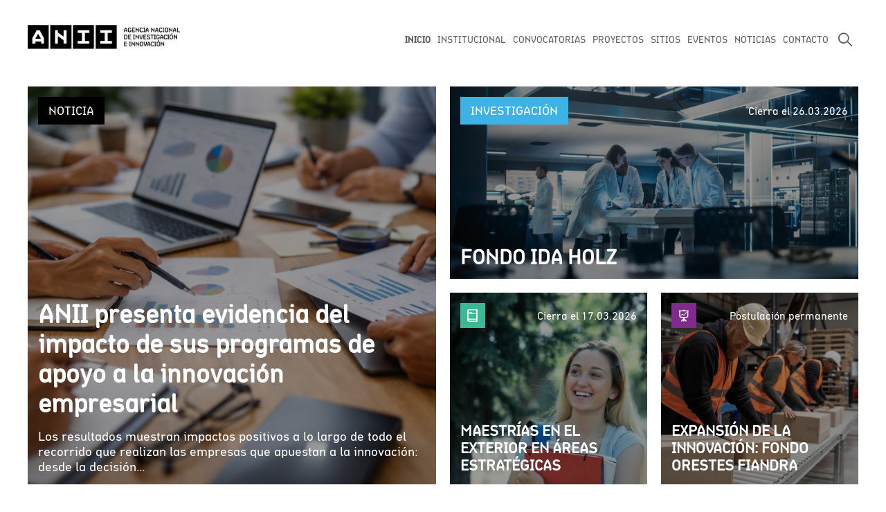

--- FILE ---
content_type: text/html
request_url: https://anii.org.uy/
body_size: 6280
content:
<!DOCTYPE HTML>
<html lang="es">
<head>
    <!-- Testing Push to Master-->
    <meta charset="utf-8">
    <title>ANII | Agencia Nacional de Investigación e Innovación - Inicio</title>

    <meta name="description" content="Bienvenidos a la página de la Agencia Nacional de Investigación e Innovación." />
    <meta name="keywords" content="innovación, emprendimientos, investigación, ciencia, fondos, inversión, beneficios, becas, sni" />
    <meta name="author" content="" />

    <meta property="og:title" content="ANII | Agencia Nacional de Investigación e Innovación - Inicio" />
    <meta property="og:description" content="Bienvenidos a la página de la Agencia Nacional de Investigación e Innovación." />
    <meta property="og:image" content="https://anii.org.uy/html/img/frontend/img-share.jpg" />
    <meta property="og:site_name" content="ANII | Agencia Nacional de Investigación e Innovación - Inicio"/>

    <meta name="apple-mobile-web-app-capable" content="yes" />
    <meta name="apple-mobile-web-app-status-bar-style" content="black-translucent" />
    <meta name="viewport" content="width=device-width, initial-scale=1.0, minimum-scale=1.0, maximum-scale=1.0,user-scalable=no" />

    <meta name=“facebook-domain-verification” content=“1pcj28s3elchjr0ejnxu04wjn50f9k” />

    <link href="https://anii.org.uy/html/img/frontend/favicon.ico" rel="shortcut icon"/>
    <link rel="apple-touch-icon" sizes="57x57" href="https://anii.org.uy/html/img/frontend/touch-icon-iphone.png" />
    <link rel="apple-touch-icon" sizes="114x114" href="https://anii.org.uy/html/img/frontend/touch-icon-ipad.png" />
    
    <!--Styles-->
    
<link rel="stylesheet" type="text/css" href="https://anii.org.uy/html/dist/frontend/all.min.css?v=20150804-1" />

    <!--javascript-->
    <script type="text/javascript" src="https://maps.google.com/maps/api/js?key=AIzaSyCNvNOxaFFiKf-YpObgvwWsPw3ioftyTQ0&sensor=false&libraries=geometry"></script>

<script type="text/javascript" src="https://anii.org.uy/html/dist/frontend/all.min.js?v=20150804-1"></script>


    <script type="text/javascript">

        var WEB_PATH      = 'https://anii.org.uy/';
        var APP_WEB_PATH  = 'https://anii.org.uy/app/';
        var AJAX_WEB_PATH = 'https://anii.org.uy/app/ajax/frontend/';
        var IMG_WEB_PATH  = 'https://anii.org.uy/html/img/frontend/';

    </script>
    <script>
        (function(i,s,o,g,r,a,m){i['GoogleAnalyticsObject']=r;i[r]=i[r]||function(){
            (i[r].q=i[r].q||[]).push(arguments)},i[r].l=1*new Date();a=s.createElement(o),
            m=s.getElementsByTagName(o)[0];a.async=1;a.src=g;m.parentNode.insertBefore(a,m)
        })(window,document,'script','//www.google-analytics.com/analytics.js','ga');

        ga('create', 'UA-2729961-1', 'auto');
        ga('send', 'pageview');

    </script>
</head>

<body class="home">

    <!--Overlay-->
    <div class="overlay" id="lightbox">
    	<div class="content">
            <div id="wrapper-lightbox-content"></div>
            <a href="#" class="btn_close"><span>close</span></a>
        </div>
    </div>
    
    <!--Arrow Back to the top-->
    <a href="#" class="btn_back_top">Volver Arriba</a>
    
    <!--Mobile Menu Navigation-->
<nav class="mobile_navigation_big">
    <div class="content_btn">
        <a href="#" class="btn_close_nav_mobile">Cerrar</a>
    </div>
    <ul class="menu_items">
        <li >
            <a href="https://anii.org.uy/inicio/">INICIO</a>
        </li>
        <li class="sub">
            <a >INSTITUCIONAL</a>
            <ul class="sub_menu">
                <li><a href="https://anii.org.uy/institucional/que-es-la-anii/">&iquest;QU&Eacute; ES LA ANII?</a></li>
                <li><a href="https://anii.org.uy/institucional/transparencia-1/">Transparencia</a></li>
                <li><a href="https://anii.org.uy/institucional/documentos-de-interes/">Documentos</a></li>
                <li><a href="https://adquisiciones.anii.org.uy/vigentes/">Adquisiciones y contrataciones</a></li>
                <li><a href="https://anii.org.uy/institucional/contrataciones/">Ofertas laborales</a></li>
                <li><a href="https://anii.org.uy/institucional/solicitud-de-informacion/">Solicitud de informaci&oacute;n</a></li>
                <li><a href="https://anii.org.uy/institucional/declaratoria-de-interes/">Declaratoria de inter&eacute;s</a></li>
            </ul>
        </li>
        <li class="sub">
            <a >CONVOCATORIAS</a>
            <ul class="sub_menu">
                <li><a href="https://anii.org.uy/apoyos/indice/">&Iacute;ndice</a></li>
                <li><a href="https://anii.org.uy/apoyos/calendario/">Calendario</a></li>
                <li><a href="https://anii.org.uy/apoyos/investigacion/">Investigaci&oacute;n</a></li>
                <li><a href="https://anii.org.uy/apoyos/formacion/">Formaci&oacute;n</a></li>
                <li><a href="https://anii.org.uy/apoyos/innovacion/">Innovaci&oacute;n</a></li>
                <li><a href="https://anii.org.uy/apoyos/emprendimientos/">Emprendimientos</a></li>
                <li><a href="https://anii.org.uy/apoyos/cooperacion/">Cooperaci&oacute;n</a></li>
                <li><a href="https://anii.org.uy/apoyos/documentos-utiles/">Documentos &uacute;tiles</a></li>
            </ul>
        </li>
        <li >
            <a href="https://anii.org.uy/proyectos/">PROYECTOS</a>
        </li>
        <li class="sub">
            <a >SITIOS</a>
            <ul class="sub_menu">
                <li><a href="https://anii.org.uy/sitios/vigilancia-tecnologica/">Vigilancia Tecnol&oacute;gica</a></li>
                <li><a href="https://www.anii.org.uy/apoyos/cooperacion/402/programa-de-socios-anii/">Socios ANII</a></li>
                <li><a href="https://www.anii.org.uy/apoyos/cooperacion/443/oficina-de-innovacion-y-emprendedurismo-de-uruguay-en-israel/">Huji</a></li>
                <li><a href="https://anii.org.uy/sitios/programas-y-fondos-sectoriales/">Programas y fondos sectoriales</a></li>
                <li><a href="https://anii.org.uy/sitios/servicios-digitales/">Servicios Digitales</a></li>
                <li><a href="https://historias.anii.org.uy">Historias</a></li>
            </ul>
        </li>
        <li >
            <a href="https://anii.org.uy/noticias/">NOTICIAS</a>
        </li>
        <li >
            <a href="https://anii.org.uy/eventos/">EVENTOS</a>
        </li>
        <li >
            <a href="https://anii.org.uy/contacto/">CONTACTO</a>
        </li>
    </ul>

    <ul class="social">
        <li class="fb"><a href="http://www.youtube.com/user/ANIIVideos">Facebook</a></li>
        <li class="tw"><a href="http://www.twitter.com/aniiuy">Twitter</a></li>
        <li class="yt"><a href="http://www.youtube.com/user/ANIIVideos">YouTube</a></li>
        <li class="in"><a href="https://uy.linkedin.com/company/anii">Linkedin</a></li>
    </ul>
</nav>

    <section class="content_how_is_work">
        <div class="center_content">
            <a href="#" class="btn_close">Cerrar</a>
            <div id="how-is-work"></div>
        </div>
    </section>

    <div id="google_translate_element"></div>
    
    <script type="text/javascript">
        function googleTranslateElementInit() {
          new google.translate.TranslateElement({pageLanguage : 'es', includedLanguages: 'en,es,pt', layout: google.translate.TranslateElement.InlineLayout.SIMPLE, autoDisplay: false}, 'google_translate_element');
        }
    </script>

    <header id="main-header"><!--Navigation-->
<section class="content_navigation">
    <h1><a href="https://anii.org.uy/" title="ANII | Agencia Nacional de Investigación e Innovación">ANII | Agencia Nacional de Investigación e Innovación</a></h1>
    <!--Mobile Navigation-->
    <nav class="mobile_navigation">
        <a href="#" class="btn_open_mobile"><span>Abrir</span></a>
        <a id="mobile_btn_search" href="#" class="mobile-btn-search icon-search"></a>
    </nav>
    <nav class="active" id="main_nav">
        <ul class="menu_displayed">
            <!--<li class="icons break"><a class="translationlinks eng" data-placement="0" href="#">-->
                <!--<img width="40" src="http://www.anii.org.uy/upcms/files/sitios/logo/bandera.png"></a>-->
            <!--</li>-->
            <li><a id="btn_main_search" href="#" class="icon-search bt-search"></a></li>
                <li >
                    <a href="https://anii.org.uy/contacto/">CONTACTO</a>
                </li>
                <li >
                    <a href="https://anii.org.uy/noticias/">NOTICIAS</a>
                </li>
                <li >
                    <a href="https://anii.org.uy/eventos/">EVENTOS</a>
                </li>
                <li >
                    <a >SITIOS</a>
                    <ul class="submenu">
                        <li><a href="https://anii.org.uy/sitios/vigilancia-tecnologica/" >Vigilancia Tecnol&oacute;gica</a></li>
                        <li><a href="https://www.anii.org.uy/apoyos/cooperacion/402/programa-de-socios-anii/" target="_blank">Socios ANII</a></li>
                        <li><a href="https://www.anii.org.uy/apoyos/cooperacion/443/oficina-de-innovacion-y-emprendedurismo-de-uruguay-en-israel/" target="_blank">Huji</a></li>
                        <li><a href="https://anii.org.uy/sitios/programas-y-fondos-sectoriales/" >Programas y fondos sectoriales</a></li>
                        <li><a href="https://anii.org.uy/sitios/servicios-digitales/" >Servicios Digitales</a></li>
                        <li><a href="https://historias.anii.org.uy" target="_blank">Historias</a></li>
                    </ul>
                </li>
                <li >
                    <a href="https://anii.org.uy/proyectos/">PROYECTOS</a>
                </li>
                <li >
                    <a >CONVOCATORIAS</a>
                    <ul class="submenu">
                        <li><a href="https://anii.org.uy/apoyos/indice/" >&Iacute;ndice</a></li>
                        <li><a href="https://anii.org.uy/apoyos/calendario/" >Calendario</a></li>
                        <li><a href="https://anii.org.uy/apoyos/investigacion/" >Investigaci&oacute;n</a></li>
                        <li><a href="https://anii.org.uy/apoyos/formacion/" >Formaci&oacute;n</a></li>
                        <li><a href="https://anii.org.uy/apoyos/innovacion/" >Innovaci&oacute;n</a></li>
                        <li><a href="https://anii.org.uy/apoyos/emprendimientos/" >Emprendimientos</a></li>
                        <li><a href="https://anii.org.uy/apoyos/cooperacion/" >Cooperaci&oacute;n</a></li>
                        <li><a href="https://anii.org.uy/apoyos/documentos-utiles/" >Documentos &uacute;tiles</a></li>
                    </ul>
                </li>
                <li >
                    <a >INSTITUCIONAL</a>
                    <ul class="submenu">
                        <li><a href="https://anii.org.uy/institucional/que-es-la-anii/" >&iquest;QU&Eacute; ES LA ANII?</a></li>
                        <li><a href="https://anii.org.uy/institucional/transparencia-1/" >Transparencia</a></li>
                        <li><a href="https://anii.org.uy/institucional/documentos-de-interes/" >Documentos</a></li>
                        <li><a href="https://adquisiciones.anii.org.uy/vigentes/" target="_blank">Adquisiciones y contrataciones</a></li>
                        <li><a href="https://anii.org.uy/institucional/contrataciones/" >Ofertas laborales</a></li>
                        <li><a href="https://anii.org.uy/institucional/solicitud-de-informacion/" >Solicitud de informaci&oacute;n</a></li>
                        <li><a href="https://anii.org.uy/institucional/declaratoria-de-interes/" >Declaratoria de inter&eacute;s</a></li>
                    </ul>
                </li>
                <li class="active">
                    <a href="https://anii.org.uy/inicio/">INICIO</a>
                </li>
        </ul>

        <ul class="menu_retracted">
            <li><span>MENÚ</span></li>
            <li class="icons"><a href="#" class="icon-menu btn_menu"></a></li>
            <li class="icons"><a href="#" class="icon-search"></a></li>
        </ul>

        <div class="content_search_header"><!--"show" para mostrar el campo de búsqueda-->
            <input type="search" id="inputSearch" placeholder="Texto de búsqueda" />
            <a id="content_search_header_close" href="#" class="content_search_header_close"><i class="icon-close"></i></a>
        </div>
    </nav>
</section>         </header>
    <div class="destacados-home">
    <div class="destacado-home-uno ">
        <a href="https://anii.org.uy/noticias/383/anii-presenta-evidencia-del-impacto-de-sus-programas-de-apoyo-a-la-innovacion-empresarial" class="holder">
            <span class="bg " style="background-image: url(https://anii.org.uy/upcms/thumbs/800x700c/noticias/contenidoprincipal/chatgpt-image-24-dic-2025-10-10-45.png);"></span>
            <div class="cont-top">
                <span class="tag">NOTICIA</span>
                <span class="cierre"></span>
            </div>
            <div class="cont-bottom">
                <h4>ANII presenta evidencia del impacto de sus programas de apoyo a la innovación empresarial</h4>
                <p> Los resultados muestran impactos positivos a lo largo de todo el recorrido que realizan las empresas que apuestan a la innovación: desde la decisión...</p>
            </div>
        </a>
    </div>
    <div class="destacado-home-dos research">
        <a href="https://anii.org.uy/apoyos/investigacion/528/fondo-ida-holz" class="holder">
            <span class="bg " style="background-image: url(https://anii.org.uy/upcms/thumbs/800x350c/llamados/imagenes/istock-1518975274.jpg);"></span>
            <div class="cont-top">
                <span class="tag">Investigación</span>
                <span class="cierre">Cierra el 26.03.2026</span>
            </div>
            <div class="cont-bottom">
                <h5>FONDO IDA HOLZ</h5>
                
            </div>
        </a>
    </div>
    <div class="destacado-home-tres scholarships">
        <a href="https://anii.org.uy/apoyos/formacion/440/maestrias-en-el-exterior-en-areas-estrategicas" class="holder">
            <span class="bg " style="background-image: url(https://anii.org.uy/upcms/thumbs/370x340c/llamados/imagenes/gemini-generated-image-yegbu0yegbu0yegb.png);"></span>
            <div class="cont-top">
                <span class="tag"><i class="icon-becas"></i></span>
                <span class="cierre">Cierra el 17.03.2026</span>
            </div>
            <div class="cont-bottom">
                <h6>MAESTRÍAS EN EL EXTERIOR EN ÁREAS ESTRATÉGICAS</h6>
                
            </div>
        </a>
    </div>
    <div class="destacado-home-tres innovation">
        <a href="https://anii.org.uy/apoyos/innovacion/37/expansion-de-la-innovacion-fondo-orestes-fiandra" class="holder">
            <span class="bg " style="background-image: url(https://anii.org.uy/upcms/thumbs/370x340c/llamados/imagenes/istock-1460478775-1-1-.jpg);"></span>
            <div class="cont-top">
                <span class="tag"><i class="icon-empresario"></i></span>
                <span class="cierre">Postulación permanente</span>
            </div>
            <div class="cont-bottom">
                <h6>EXPANSIÓN DE LA INNOVACIÓN: FONDO ORESTES FIANDRA</h6>
                
            </div>
        </a>
    </div>
</div>

<article class="content_box_listing_new">
    <div class="container-fluid">
        <ul class="content_box">
            <li class="research">
                <a href="https://anii.org.uy/apoyos/investigacion/" class="header">
                    <i class="icon-invertigador"></i>
                    <span class="title">Investigaci&oacute;n</span>
                </a>
                <ul>
                    <li>
                        <p><a href="https://anii.org.uy/apoyos/investigacion/528/fondo-ida-holz">FONDO IDA HOLZ</a></p>
                        <span>Cierre : 26.03.2026</span>
                    </li>
                    <li>
                        <p><a href="https://anii.org.uy/apoyos/investigacion/527/fapesp--anii-intercambio-de-investigadores-en-oceanografia-entre-uruguay-y-san-pablo"> FAPESP - ANII: INTERCAMBIO DE INVESTIGADORES EN OCEANOGRAFÍA ENTRE URUGUAY Y...</a></p>
                        <span>Cierre : 23.01.2026</span>
                    </li>
                </ul>
                <a href="https://anii.org.uy/apoyos/investigacion/" class="link">
                    <span>Ver todos</span>
                    <i class="icon-flecha"></i>
                </a>
            </li>
            <li class="scholarships">
                <a href="https://anii.org.uy/apoyos/formacion/" class="header">
                    <i class="icon-becas"></i>
                    <span class="title">Formaci&oacute;n</span>
                </a>
                <ul>
                    <li>
                        <p><a href="https://anii.org.uy/apoyos/formacion/440/maestrias-en-el-exterior-en-areas-estrategicas">MAESTRÍAS EN EL EXTERIOR EN ÁREAS ESTRATÉGICAS</a></p>
                        <span>Cierre : 17.03.2026</span>
                    </li>
                    <li>
                        <p><a href="https://anii.org.uy/apoyos/formacion/410/doctorados-en-el-exterior-en-areas-estrategicas">DOCTORADOS EN EL EXTERIOR EN ÁREAS ESTRATÉGICAS</a></p>
                        <span>Cierre : 17.03.2026</span>
                    </li>
                </ul>
                <a href="https://anii.org.uy/apoyos/formacion/" class="link">
                    <span>Ver todos</span>
                    <i class="icon-flecha"></i>
                </a>
            </li>
            <li class="innovation">
                <a href="https://anii.org.uy/apoyos/innovacion/" class="header">
                    <i class="icon-empresario"></i>
                    <span class="title">Innovaci&oacute;n</span>
                </a>
                <ul>
                    <li>
                        <p><a href="https://anii.org.uy/apoyos/innovacion/76/implementacion-de-la-innovacion">IMPLEMENTACIÓN DE LA INNOVACIÓN</a></p>
                        <span>Postulación permanente</span>
                    </li>
                    <li>
                        <p><a href="https://anii.org.uy/apoyos/innovacion/37/expansion-de-la-innovacion-fondo-orestes-fiandra">EXPANSIÓN DE LA INNOVACIÓN: FONDO ORESTES FIANDRA</a></p>
                        <span>Postulación permanente</span>
                    </li>
                </ul>
                <a href="https://anii.org.uy/apoyos/innovacion/" class="link">
                    <span>Ver todos</span>
                    <i class="icon-flecha"></i>
                </a>
            </li>
            <li class="enterprises">
                <a href="https://anii.org.uy/apoyos/emprendimientos/" class="header">
                    <i class="icon-emprendedor"></i>
                    <span class="title">Emprendimientos</span>
                </a>
                <ul>
                    <li>
                        <p><a href="https://anii.org.uy/apoyos/emprendimientos/49/apoyo-a-emprendimientos-innovadores">APOYO A EMPRENDIMIENTOS INNOVADORES</a></p>
                        <span>Postulación permanente</span>
                    </li>
                </ul>
                <a href="https://anii.org.uy/apoyos/emprendimientos/" class="link">
                    <span>Ver todos</span>
                    <i class="icon-flecha"></i>
                </a>
            </li>
        </ul>
    </div>
</article>

<article class="content_news">
    <div class="center_content">
        <div class="content_text">
            <h4>Noticias</h4>
            <a href="https://anii.org.uy/noticias/" class="btn_see_all"><span class="icon icon-news"></span><span class="text">VER TODAS</span></a>
        </div>  
        <ul class="content_data_news">
            <li>
                <a href="https://anii.org.uy/noticias/383/anii-presenta-evidencia-del-impacto-de-sus-programas-de-apoyo-a-la-innovacion-empresarial" class="title"> ANII presenta evidencia del impacto...</a>
                <a href="https://anii.org.uy/noticias/383/anii-presenta-evidencia-del-impacto-de-sus-programas-de-apoyo-a-la-innovacion-empresarial" class="subtitle"> La Agencia Nacional de Investigación e Innovación (ANII) presentó su tercera evaluación de impacto,  orientada a identificar los resultados...</a>
            </li>
            <li>
                <a href="https://anii.org.uy/noticias/382/laboratorio-de-innovacion-abierta-uruguay-greentech-comenzara-a-funcionar-en-2026" class="title"> Laboratorio de innovación abierta...</a>
                <a href="https://anii.org.uy/noticias/382/laboratorio-de-innovacion-abierta-uruguay-greentech-comenzara-a-funcionar-en-2026" class="subtitle"> La Agencia Nacional de Investigación e Innovación (ANII) y la Universidad de la República (Udelar) firmaron un acuerdo para desarrollar...</a>
            </li>
            <li>
                <a href="https://anii.org.uy/noticias/381/fondo-ida-holz-posibilitara-desarrollo-cientifico-a-largo-plazo" class="title"> Fondo Ida Holz posibilitará...</a>
                <a href="https://anii.org.uy/noticias/381/fondo-ida-holz-posibilitara-desarrollo-cientifico-a-largo-plazo" class="subtitle"> La Agencia Nacional de Investigación e Innovación (ANII) y Uruguay Innova presentaron el Fondo “Ida Holz”,  que financiará 30 proyectos de...</a>
            </li>
            <li>
                <a href="https://anii.org.uy/noticias/380/las-10-empresas-privadas-que-mas-invierten-en--investigacion-y-desarrollo-en-uruguay" class="title"> Las 10 empresas privadas que más...</a>
                <a href="https://anii.org.uy/noticias/380/las-10-empresas-privadas-que-mas-invierten-en--investigacion-y-desarrollo-en-uruguay" class="subtitle"> La Agencia Nacional de Investigación e Innovación (ANII) presentó su Informe sobre la Inversión en Investigación y Desarrollo y Actividades de...</a>
            </li>
        </ul>
    </div>
</article>
<article class="content_subscription">
    <div class="center_content">
        <h4>
            <span><strong>Enterate primero de todos los llamados.</strong> Suscribite a nuestro boletín de noticias</span>
            <i class="icon-flecha"></i>
        </h4>
        <ul class="content_form">
            <li><input type="text" placeholder="Nombre y Apellido"  id="input_nombre_suscribe" name="input_nombre_suscribe" /></li>
            <li><input type="text" placeholder="Correo electrónico" id="input_email_suscribe" name="input_email_suscribe" /></li>
            <li><a href="#" class="btn_send">ENVIAR</a></li>
        </ul>
        <!-- <span class="warning">Mensaje de error</span> -->
    </div>
</article>

<script type="text/javascript" src="https://anii.org.uy/html/js/frontend/controllers/webparts/WpFormSuscribe.js"></script>
<script type="text/javascript">
    $(document).ready(function() {
        WpSuscibe();
        $('.content_subscription h4').click(function(e) {
            $(this).closest('.content_subscription').addClass('show-form');
        });
    });

</script>
    <footer><script type="text/javascript" src="https://anii.org.uy/html/js/frontend/controllers/webparts/WpSitiosRelacionados.js"></script>
<link rel="stylesheet" type="text/css" href="https://cdn.jsdelivr.net/npm/slick-carousel@1.8.1/slick/slick.css"/>
<link rel="stylesheet" type="text/css" href="https://cdn.jsdelivr.net/npm/slick-carousel@1.8.1/slick/slick-theme.css"/>
<script type="text/javascript" src="https://cdn.jsdelivr.net/npm/slick-carousel@1.8.1/slick/slick.min.js"></script>
<article class="content_logos">
    <div class="center_content">
    	<div class="content_slider_sites">
            <ul class="bx_slider_sites">
                <li>
                    <a href="http://www.sni.org.uy/" target="_blank">
                        <img src="https://anii.org.uy/upcms/files/sitios/logo/sniok.png" alt="SNI" title="SNI" class="active" data-hover-img="" data-img="https://anii.org.uy/upcms/files/sitios/logo/sniok.png" />
                        <span class="ornament top"></span><span class="ornament bottom"></span>
                    </a>
                </li>
                <li>
                    <a href="https://cvuy.anii.org.uy/" target="_blank">
                        <img src="https://anii.org.uy/upcms/files/sitios/logo/1597068703_cvuy.png" alt="CVuy" title="CVuy" class="active" data-hover-img="" data-img="https://anii.org.uy/upcms/files/sitios/logo/1597068703_cvuy.png" />
                        <span class="ornament top"></span><span class="ornament bottom"></span>
                    </a>
                </li>
                <li>
                    <a href="http://www.timbo.org.uy/" target="_blank">
                        <img src="https://anii.org.uy/upcms/files/sitios/logo/1597068922_timbo.png" alt="Timbó" title="Timbó" class="active" data-hover-img="" data-img="https://anii.org.uy/upcms/files/sitios/logo/1597068922_timbo.png" />
                        <span class="ornament top"></span><span class="ornament bottom"></span>
                    </a>
                </li>
                <li>
                    <a href="https://prisma.uy/" target="_blank">
                        <img src="https://anii.org.uy/upcms/files/sitios/logo/prisma.png" alt="PRISMA" title="PRISMA" class="active" data-hover-img="" data-img="https://anii.org.uy/upcms/files/sitios/logo/prisma.png" />
                        <span class="ornament top"></span><span class="ornament bottom"></span>
                    </a>
                </li>
                <li>
                    <a href="https://redata.anii.org.uy" target="_blank">
                        <img src="https://anii.org.uy/upcms/files/sitios/logo/redata-para-web.png" alt="Redata" title="Redata" class="active" data-hover-img="" data-img="https://anii.org.uy/upcms/files/sitios/logo/redata-para-web.png" />
                        <span class="ornament top"></span><span class="ornament bottom"></span>
                    </a>
                </li>
                <li>
                    <a href="https://redi.anii.org.uy/jspui/" target="_blank">
                        <img src="https://anii.org.uy/upcms/files/sitios/logo/redi-para-web.png" alt="Redi" title="Redi" class="active" data-hover-img="" data-img="https://anii.org.uy/upcms/files/sitios/logo/redi-para-web.png" />
                        <span class="ornament top"></span><span class="ornament bottom"></span>
                    </a>
                </li>
                <li>
                    <a href="http://equipamiento.uy/" target="_blank">
                        <img src="https://anii.org.uy/upcms/files/sitios/logo/1597068821_equipamiento.png" alt="Registro de Equipamiento Científico" title="Registro de Equipamiento Científico" class="active" data-hover-img="" data-img="https://anii.org.uy/upcms/files/sitios/logo/1597068821_equipamiento.png" />
                        <span class="ornament top"></span><span class="ornament bottom"></span>
                    </a>
                </li>
                <li>
                    <a href="https://uruguayemprendedor.uy/?gclid=EAIaIQobChMI9cSfspT16gIVEwaRCh1AWgtlEAAYASAAEgLSyvD_BwE" target="_blank">
                        <img src="https://anii.org.uy/upcms/files/sitios/logo/red.png" alt="Uruguay emprendedor" title="Uruguay emprendedor" class="active" data-hover-img="" data-img="https://anii.org.uy/upcms/files/sitios/logo/red.png" />
                        <span class="ornament top"></span><span class="ornament bottom"></span>
                    </a>
                </li>
            </ul>
    	</div>
    </div>
</article>

<!--Footer Navigation-->
<article class="ft_nav">
    <div class="center_content">
        <h4><a href="https://anii.org.uy/">ANII | Agencia Nacional de Investigación e Innovación</a></h4>
        <ul class="navigation">
            <li>
                <ul>
                    <li class="title"><a >Institucional</a></li>

                        <li><a href="https://anii.org.uy/institucional/que-es-la-anii/" >&iquest;QU&Eacute; ES LA ANII?</a></li>
                        <li><a href="https://anii.org.uy/institucional/transparencia-1/" >Transparencia</a></li>
                        <li><a href="https://anii.org.uy/institucional/documentos-de-interes/" >Documentos</a></li>
                        <li><a href="https://adquisiciones.anii.org.uy/vigentes/" target="_blank">Adquisiciones y contrataciones</a></li>
                        <li><a href="https://anii.org.uy/institucional/contrataciones/" >Ofertas laborales</a></li>
                        <li><a href="https://anii.org.uy/institucional/solicitud-de-informacion/" >Solicitud de informaci&oacute;n</a></li>
                        <li><a href="https://anii.org.uy/institucional/declaratoria-de-interes/" >Declaratoria de inter&eacute;s</a></li>

                </ul>
            </li>
            <li>
                <ul>
                    <li class="title"><a >Convocatorias</a></li>

                        <li><a href="https://anii.org.uy/apoyos/indice/" >&Iacute;ndice</a></li>
                        <li><a href="https://anii.org.uy/apoyos/calendario/" >Calendario</a></li>
                        <li><a href="https://anii.org.uy/apoyos/investigacion/" >Investigaci&oacute;n</a></li>
                        <li><a href="https://anii.org.uy/apoyos/formacion/" >Formaci&oacute;n</a></li>
                        <li><a href="https://anii.org.uy/apoyos/innovacion/" >Innovaci&oacute;n</a></li>
                        <li><a href="https://anii.org.uy/apoyos/emprendimientos/" >Emprendimientos</a></li>
                        <li><a href="https://anii.org.uy/apoyos/cooperacion/" >Cooperaci&oacute;n</a></li>
                        <li><a href="https://anii.org.uy/apoyos/documentos-utiles/" >Documentos &uacute;tiles</a></li>

                </ul>
            </li>
            <li>
                <ul>
                    <li class="title"><a >Sitios</a></li>

                        <li><a href="https://anii.org.uy/sitios/vigilancia-tecnologica/" >Vigilancia Tecnol&oacute;gica</a></li>
                        <li><a href="https://www.anii.org.uy/apoyos/cooperacion/402/programa-de-socios-anii/" target="_blank">Socios ANII</a></li>
                        <li><a href="https://www.anii.org.uy/apoyos/cooperacion/443/oficina-de-innovacion-y-emprendedurismo-de-uruguay-en-israel/" target="_blank">Huji</a></li>
                        <li><a href="https://anii.org.uy/sitios/programas-y-fondos-sectoriales/" >Programas y fondos sectoriales</a></li>
                        <li><a href="https://anii.org.uy/sitios/servicios-digitales/" >Servicios Digitales</a></li>
                        <li><a href="https://historias.anii.org.uy" target="_blank">Historias</a></li>

                </ul>
            </li>
            <li>
                <ul>
                    <li class="title"><a>Otras secciones</a></li>

                        <li><a href="https://anii.org.uy/proyectos/" >Proyectos</a></li>
                        <li><a href="https://anii.org.uy/noticias/" >Noticias</a></li>
                        <li><a href="https://anii.org.uy/eventos/" >Eventos</a></li>
                        <li><a href="https://anii.org.uy/contacto/" >Contacto</a></li>

                </ul>
            </li>
            <li>
                <ul>
                    <li class="title"><a>Contáctese</a></li>
                    <li><a href="#">Av. Italia 6201, <br> Edificio Los Nogales.</a></li>
                    <li><a href="tel:+598 2600 4411">+598 2600 4411</a></li>
                    <li><a href="mailto:anii@anii.org.uy">anii@anii.org.uy</a></li>
                    <li class="social">
                        <div class="holder">
                            <a href="http://www.facebook.com/ANIIuy" class="icon-facebook" target="_blank"></a>
                            <a href="http://www.twitter.com/aniiuy" class="icon-twitter" target="_blank"></a>
                            <a href="https://www.instagram.com/aniiuy/" target="_blank"><i class="fab fa-instagram"></i></a>
                            <a href="http://www.youtube.com/user/ANIIVideos" class="icon-youtube" target="_blank"></a>
                            <a href="https://uy.linkedin.com/company/anii" class="icon_in" target="_blank"></a>
                        </div>
                        <li><a href="https://www.anii.org.uy/upcms/files/politica-de-privacidad-y-terminos-de-uso.pdf" target="_blank" style="margin-top:10px"><span class="text">Política de confidencialidad y términos de uso</span></a></li>
                    </li>
                </ul>
            </li>
        </ul>
    </div>
    <link rel="stylesheet" href="https://use.fontawesome.com/releases/v5.7.1/css/all.css" integrity="sha384-fnmOCqbTlWIlj8LyTjo7mOUStjsKC4pOpQbqyi7RrhN7udi9RwhKkMHpvLbHG9Sr" crossorigin="anonymous">
</article>
</footer>
</body>
</html>


--- FILE ---
content_type: text/css
request_url: https://anii.org.uy/html/dist/frontend/all.min.css?v=20150804-1
body_size: 34129
content:
a:hover, .cont-bottom p:hover, .cont-bottom h1:hover, .cont-bottom h2:hover, .cont-bottom h3:hover, .cont-bottom h4:hover, .cont-bottom h5:hover, .cont-bottom h6:hover{text-decoration:underline !important; text-underline-offset: 4px !important;}
.content_logos{padding:20px;background-color:#f9f9f9;display:flex;justify-content:center;align-items:center}.content_slider_sites{max-width:1200px;margin:0 auto;overflow:hidden}.bx_slider_sites{display:flex;justify-content:center;align-items:center;padding:0;margin:0}.bx_slider_sites li{list-style:none;padding:0 10px;display:flex;justify-content:center;align-items:center}.bx_slider_sites img{width:auto;height:100px;object-fit:contain;display:block;margin:0 auto;transition:transform .3s ease,box-shadow .3s ease}.bx_slider_sites img:hover{transform:scale(1.1);box-shadow:0 4px 15px rgba(0,0,0,.1)}.bx_slider_sites li a{position:relative;display:flex;justify-content:center;align-items:center;text-decoration:none}.slick-prev,.slick-next{background-color:rgba(0,0,0,.5);border-radius:50%;width:40px;height:40px;z-index:1000;transition:background-color .3s ease}.slick-prev{margin-left:50px}.slick-next{margin-right:15px}@media(max-width:1024px){.bx_slider_sites li{padding:0 5px}.bx_slider_sites img{height:80px}}@media(max-width:600px){.bx_slider_sites img{height:60px}.slick-prev,.slick-next{width:30px;height:30px}}
@charset "utf-8";html,body,body div,span,object,iframe,h1,h2,h3,h4,h5,h6,p,blockquote,pre,abbr,address,cite,code,del,dfn,em,img,ins,kbd,q,samp,small,strong,sub,sup,var,b,i,dl,dt,dd,ol,ul,li,fieldset,form,label,legend,table,caption,tbody,tfoot,thead,tr,th,td,article,aside,figure,footer,header,hgroup,menu,nav,section,time,mark,audio,video{margin:0;padding:0;border:0;outline:0;font-size:100%;vertical-align:baseline;background:transparent}article,aside,figure,footer,header,hgroup,nav,section{display:block}img,object,embed{max-width:100%}ul{list-style:none}blockquote,q{quotes:none}blockquote:before,blockquote:after,q:before,q:after{content:'';content:none}a{margin:0;padding:0;font-size:1em;vertical-align:baseline;background:transparent}del{text-decoration:line-through}abbr[title],dfn[title]{border-bottom:1px dotted #000;cursor:help}table{border-collapse:collapse;border-spacing:0}th{font-weight:bold;vertical-align:bottom}td{font-weight:normal;vertical-align:top}hr{display:block;height:1px;border:0;border-top:1px solid #ccc;margin:1em 0;padding:0}input,select{vertical-align:middle}pre{white-space:pre;white-space:pre-wrap;white-space:pre-line;word-wrap:break-word}input[type="radio"]{vertical-align:text-bottom}input[type="checkbox"]{vertical-align:bottom;*vertical-align:baseline}.ie6 input{vertical-align:text-bottom}select,input,textarea{font:1em sans-serif}table{font-size:inherit;font:1em}a:hover,a:active{outline:0}small{font-size:85%}strong,th{font-weight:bold}td,td img{vertical-align:top}p,span{-webkit-text-size-adjust:none}sub,sup{font-size:75%;line-height:0;position:relative}sup{top:-0.5em}sub{bottom:-0.25em}pre,code,kbd,samp{font-family:monospace,sans-serif}.clickable,input[type=button],input[type=submit],button{cursor:pointer}button,input,select,textarea{margin:0}button{width:auto;overflow:visible}.ie7 img{-ms-interpolation-mode:bicubic}.ie6 html{filter:expression(document.execCommand("BackgroundImageCache",false,true))}.clearfix:before,.clearfix:after{content:"\0020";display:block;height:0;overflow:hidden}.clearfix:after{clear:both}.clearfix{zoom:1}body{font:16px Arial,Helvetica,sans-serif}body,select,input,textarea{color:#333;border-radius:0}a{color:#03f}a:hover{color:#999}::-moz-selection{background:#1a1a1a;color:#fff;text-shadow:none}::selection{background:#1a1a1a;color:#fff;text-shadow:none}ins{background-color:#fcd700;color:#000;text-decoration:none}mark{background-color:#fcd700;color:#000;font-style:italic;font-weight:bold}.select2-container{box-sizing:border-box;display:inline-block;margin:0;position:relative;vertical-align:middle}.select2-container .select2-selection--single{box-sizing:border-box;cursor:pointer;display:block;height:28px;user-select:none;-webkit-user-select:none}.select2-container .select2-selection--single .select2-selection__rendered{display:block;padding-left:8px;padding-right:20px;overflow:hidden;text-overflow:ellipsis;white-space:nowrap}.select2-container .select2-selection--single .select2-selection__clear{position:relative}.select2-container[dir="rtl"] .select2-selection--single .select2-selection__rendered{padding-right:8px;padding-left:20px}.select2-container .select2-selection--multiple{box-sizing:border-box;cursor:pointer;display:block;min-height:32px;user-select:none;-webkit-user-select:none}.select2-container .select2-selection--multiple .select2-selection__rendered{display:inline-block;overflow:hidden;padding-left:8px;text-overflow:ellipsis;white-space:nowrap}.select2-container .select2-search--inline{float:left}.select2-container .select2-search--inline .select2-search__field{box-sizing:border-box;border:0;font-size:100%;margin-top:5px;padding:0}.select2-container .select2-search--inline .select2-search__field::-webkit-search-cancel-button{-webkit-appearance:none}.select2-dropdown{background-color:white;border:1px solid #aaa;border-radius:4px;box-sizing:border-box;display:block;position:absolute;left:-100000px;width:100%;z-index:1051}.select2-results{display:block}.select2-results__options{list-style:none;margin:0;padding:0}.select2-results__option{padding:6px;user-select:none;-webkit-user-select:none}.select2-results__option[aria-selected]{cursor:pointer}.select2-container--open .select2-dropdown{left:0}.select2-container--open .select2-dropdown--above{border-bottom:0;border-bottom-left-radius:0;border-bottom-right-radius:0}.select2-container--open .select2-dropdown--below{border-top:0;border-top-left-radius:0;border-top-right-radius:0}.select2-search--dropdown{display:block;padding:4px}.select2-search--dropdown .select2-search__field{padding:4px;width:100%;box-sizing:border-box}.select2-search--dropdown .select2-search__field::-webkit-search-cancel-button{-webkit-appearance:none}.select2-search--dropdown.select2-search--hide{display:none}.select2-close-mask{border:0;margin:0;padding:0;display:block;position:fixed;left:0;top:0;min-height:100%;min-width:100%;height:auto;width:auto;opacity:0;z-index:99;background-color:#fff;filter:alpha(opacity=0)}.select2-hidden-accessible{border:0 !important;clip:rect(0 0 0 0) !important;-webkit-clip-path:inset(50%) !important;clip-path:inset(50%) !important;height:1px !important;overflow:hidden !important;padding:0 !important;position:absolute !important;width:1px !important;white-space:nowrap !important}.select2-container--default .select2-selection--single{background-color:#fff;border:1px solid #aaa;border-radius:4px}.select2-container--default .select2-selection--single .select2-selection__rendered{color:#444;line-height:28px}.select2-container--default .select2-selection--single .select2-selection__clear{cursor:pointer;float:right;font-weight:bold}.select2-container--default .select2-selection--single .select2-selection__placeholder{color:#999}.select2-container--default .select2-selection--single .select2-selection__arrow{height:26px;position:absolute;top:1px;right:1px;width:20px}.select2-container--default .select2-selection--single .select2-selection__arrow b{border-color:#888 transparent transparent transparent;border-style:solid;border-width:5px 4px 0 4px;height:0;left:50%;margin-left:-4px;margin-top:-2px;position:absolute;top:50%;width:0}.select2-container--default[dir="rtl"] .select2-selection--single .select2-selection__clear{float:left}.select2-container--default[dir="rtl"] .select2-selection--single .select2-selection__arrow{left:1px;right:auto}.select2-container--default.select2-container--disabled .select2-selection--single{background-color:#eee;cursor:default}.select2-container--default.select2-container--disabled .select2-selection--single .select2-selection__clear{display:none}.select2-container--default.select2-container--open .select2-selection--single .select2-selection__arrow b{border-color:transparent transparent #888 transparent;border-width:0 4px 5px 4px}.select2-container--default .select2-selection--multiple{background-color:white;border:1px solid #aaa;border-radius:4px;cursor:text}.select2-container--default .select2-selection--multiple .select2-selection__rendered{box-sizing:border-box;list-style:none;margin:0;padding:0 5px;width:100%}.select2-container--default .select2-selection--multiple .select2-selection__rendered li{list-style:none}.select2-container--default .select2-selection--multiple .select2-selection__placeholder{color:#999;margin-top:5px;float:left}.select2-container--default .select2-selection--multiple .select2-selection__clear{cursor:pointer;float:right;font-weight:bold;margin-top:5px;margin-right:10px}.select2-container--default .select2-selection--multiple .select2-selection__choice{background-color:#e4e4e4;border:1px solid #aaa;border-radius:4px;cursor:default;float:left;margin-right:5px;margin-top:5px;padding:0 5px}.select2-container--default .select2-selection--multiple .select2-selection__choice__remove{color:#999;cursor:pointer;display:inline-block;font-weight:bold;margin-right:2px}.select2-container--default .select2-selection--multiple .select2-selection__choice__remove:hover{color:#333}.select2-container--default[dir="rtl"] .select2-selection--multiple .select2-selection__choice,.select2-container--default[dir="rtl"] .select2-selection--multiple .select2-selection__placeholder,.select2-container--default[dir="rtl"] .select2-selection--multiple .select2-search--inline{float:right}.select2-container--default[dir="rtl"] .select2-selection--multiple .select2-selection__choice{margin-left:5px;margin-right:auto}.select2-container--default[dir="rtl"] .select2-selection--multiple .select2-selection__choice__remove{margin-left:2px;margin-right:auto}.select2-container--default.select2-container--focus .select2-selection--multiple{border:solid black 1px;outline:0}.select2-container--default.select2-container--disabled .select2-selection--multiple{background-color:#eee;cursor:default}.select2-container--default.select2-container--disabled .select2-selection__choice__remove{display:none}.select2-container--default.select2-container--open.select2-container--above .select2-selection--single,.select2-container--default.select2-container--open.select2-container--above .select2-selection--multiple{border-top-left-radius:0;border-top-right-radius:0}.select2-container--default.select2-container--open.select2-container--below .select2-selection--single,.select2-container--default.select2-container--open.select2-container--below .select2-selection--multiple{border-bottom-left-radius:0;border-bottom-right-radius:0}.select2-container--default .select2-search--dropdown .select2-search__field{border:1px solid #aaa}.select2-container--default .select2-search--inline .select2-search__field{background:transparent;border:0;outline:0;box-shadow:none;-webkit-appearance:textfield}.select2-container--default .select2-results>.select2-results__options{max-height:200px;overflow-y:auto}.select2-container--default .select2-results__option[role=group]{padding:0}.select2-container--default .select2-results__option[aria-disabled=true]{color:#999}.select2-container--default .select2-results__option[aria-selected=true]{background-color:#ddd}.select2-container--default .select2-results__option .select2-results__option{padding-left:1em}.select2-container--default .select2-results__option .select2-results__option .select2-results__group{padding-left:0}.select2-container--default .select2-results__option .select2-results__option .select2-results__option{margin-left:-1em;padding-left:2em}.select2-container--default .select2-results__option .select2-results__option .select2-results__option .select2-results__option{margin-left:-2em;padding-left:3em}.select2-container--default .select2-results__option .select2-results__option .select2-results__option .select2-results__option .select2-results__option{margin-left:-3em;padding-left:4em}.select2-container--default .select2-results__option .select2-results__option .select2-results__option .select2-results__option .select2-results__option .select2-results__option{margin-left:-4em;padding-left:5em}.select2-container--default .select2-results__option .select2-results__option .select2-results__option .select2-results__option .select2-results__option .select2-results__option .select2-results__option{margin-left:-5em;padding-left:6em}.select2-container--default .select2-results__option--highlighted[aria-selected]{background-color:#5897fb;color:white}.select2-container--default .select2-results__group{cursor:default;display:block;padding:6px}.select2-container--classic .select2-selection--single{background-color:#f7f7f7;border:1px solid #aaa;border-radius:4px;outline:0;background-image:-webkit-linear-gradient(top,#fff 50%,#eee 100%);background-image:-o-linear-gradient(top,#fff 50%,#eee 100%);background-image:linear-gradient(to bottom,#fff 50%,#eee 100%);background-repeat:repeat-x;filter:progid:DXImageTransform.Microsoft.gradient(startColorstr='#FFFFFFFF',endColorstr='#FFEEEEEE',GradientType=0)}.select2-container--classic .select2-selection--single:focus{border:1px solid #5897fb}.select2-container--classic .select2-selection--single .select2-selection__rendered{color:#444;line-height:28px}.select2-container--classic .select2-selection--single .select2-selection__clear{cursor:pointer;float:right;font-weight:bold;margin-right:10px}.select2-container--classic .select2-selection--single .select2-selection__placeholder{color:#999}.select2-container--classic .select2-selection--single .select2-selection__arrow{background-color:#ddd;border:0;border-left:1px solid #aaa;border-top-right-radius:4px;border-bottom-right-radius:4px;height:26px;position:absolute;top:1px;right:1px;width:20px;background-image:-webkit-linear-gradient(top,#eee 50%,#ccc 100%);background-image:-o-linear-gradient(top,#eee 50%,#ccc 100%);background-image:linear-gradient(to bottom,#eee 50%,#ccc 100%);background-repeat:repeat-x;filter:progid:DXImageTransform.Microsoft.gradient(startColorstr='#FFEEEEEE',endColorstr='#FFCCCCCC',GradientType=0)}.select2-container--classic .select2-selection--single .select2-selection__arrow b{border-color:#888 transparent transparent transparent;border-style:solid;border-width:5px 4px 0 4px;height:0;left:50%;margin-left:-4px;margin-top:-2px;position:absolute;top:50%;width:0}.select2-container--classic[dir="rtl"] .select2-selection--single .select2-selection__clear{float:left}.select2-container--classic[dir="rtl"] .select2-selection--single .select2-selection__arrow{border:0;border-right:1px solid #aaa;border-radius:0;border-top-left-radius:4px;border-bottom-left-radius:4px;left:1px;right:auto}.select2-container--classic.select2-container--open .select2-selection--single{border:1px solid #5897fb}.select2-container--classic.select2-container--open .select2-selection--single .select2-selection__arrow{background:transparent;border:0}.select2-container--classic.select2-container--open .select2-selection--single .select2-selection__arrow b{border-color:transparent transparent #888 transparent;border-width:0 4px 5px 4px}.select2-container--classic.select2-container--open.select2-container--above .select2-selection--single{border-top:0;border-top-left-radius:0;border-top-right-radius:0;background-image:-webkit-linear-gradient(top,#fff 0,#eee 50%);background-image:-o-linear-gradient(top,#fff 0,#eee 50%);background-image:linear-gradient(to bottom,#fff 0,#eee 50%);background-repeat:repeat-x;filter:progid:DXImageTransform.Microsoft.gradient(startColorstr='#FFFFFFFF',endColorstr='#FFEEEEEE',GradientType=0)}.select2-container--classic.select2-container--open.select2-container--below .select2-selection--single{border-bottom:0;border-bottom-left-radius:0;border-bottom-right-radius:0;background-image:-webkit-linear-gradient(top,#eee 50%,#fff 100%);background-image:-o-linear-gradient(top,#eee 50%,#fff 100%);background-image:linear-gradient(to bottom,#eee 50%,#fff 100%);background-repeat:repeat-x;filter:progid:DXImageTransform.Microsoft.gradient(startColorstr='#FFEEEEEE',endColorstr='#FFFFFFFF',GradientType=0)}.select2-container--classic .select2-selection--multiple{background-color:white;border:1px solid #aaa;border-radius:4px;cursor:text;outline:0}.select2-container--classic .select2-selection--multiple:focus{border:1px solid #5897fb}.select2-container--classic .select2-selection--multiple .select2-selection__rendered{list-style:none;margin:0;padding:0 5px}.select2-container--classic .select2-selection--multiple .select2-selection__clear{display:none}.select2-container--classic .select2-selection--multiple .select2-selection__choice{background-color:#e4e4e4;border:1px solid #aaa;border-radius:4px;cursor:default;float:left;margin-right:5px;margin-top:5px;padding:0 5px}.select2-container--classic .select2-selection--multiple .select2-selection__choice__remove{color:#888;cursor:pointer;display:inline-block;font-weight:bold;margin-right:2px}.select2-container--classic .select2-selection--multiple .select2-selection__choice__remove:hover{color:#555}.select2-container--classic[dir="rtl"] .select2-selection--multiple .select2-selection__choice{float:right;margin-left:5px;margin-right:auto}.select2-container--classic[dir="rtl"] .select2-selection--multiple .select2-selection__choice__remove{margin-left:2px;margin-right:auto}.select2-container--classic.select2-container--open .select2-selection--multiple{border:1px solid #5897fb}.select2-container--classic.select2-container--open.select2-container--above .select2-selection--multiple{border-top:0;border-top-left-radius:0;border-top-right-radius:0}.select2-container--classic.select2-container--open.select2-container--below .select2-selection--multiple{border-bottom:0;border-bottom-left-radius:0;border-bottom-right-radius:0}.select2-container--classic .select2-search--dropdown .select2-search__field{border:1px solid #aaa;outline:0}.select2-container--classic .select2-search--inline .select2-search__field{outline:0;box-shadow:none}.select2-container--classic .select2-dropdown{background-color:#fff;border:1px solid transparent}.select2-container--classic .select2-dropdown--above{border-bottom:0}.select2-container--classic .select2-dropdown--below{border-top:0}.select2-container--classic .select2-results>.select2-results__options{max-height:200px;overflow-y:auto}.select2-container--classic .select2-results__option[role=group]{padding:0}.select2-container--classic .select2-results__option[aria-disabled=true]{color:grey}.select2-container--classic .select2-results__option--highlighted[aria-selected]{background-color:#3875d7;color:#fff}.select2-container--classic .select2-results__group{cursor:default;display:block;padding:6px}.select2-container--classic.select2-container--open .select2-dropdown{border-color:#5897fb}.select2-container--default .select2-selection--single{position:relative;font-family:'aniifont_regular',sans-serif;background-color:#fff;border:1px solid #000;border-radius:0;height:34px}.select2-container--default .select2-results__option--highlighted[aria-selected]{background:#f0f0f0;color:#444}@media(max-width:500px){.select2-container{width:100% !important;display:block;padding:0 5px}.select2-container--open .select2-dropdown{margin:0 5px;width:calc(100% - 20px) !important}}.select2-container--default .select2-selection--single .select2-selection__rendered{color:#444;line-height:32px}.select2-container--default .select2-selection--single .select2-selection__placeholder{font-size:.938em;color:#000}.select2-container--default .select2-selection--single .select2-selection__arrow{top:0;right:15px;width:auto;height:100%}.select2-container--default .select2-selection--single .select2-selection__arrow b{border-color:#000 transparent transparent transparent;border-width:5px 5px 0 5px;transition:all .35s ease}.select2-container--default.select2-container--open .select2-selection--single .select2-selection__arrow b{border-color:#000 transparent transparent transparent;border-width:5px 5px 0 5px}.select2-results__option{line-height:20px;min-height:20px;display:block;padding:5px;border-top:1px solid #FFF;border-bottom:1px solid #EEE;color:#666;cursor:pointer;font-family:'aniifont_regular',sans-serif;color:#333;font-size:13px}.select2-dropdown{background:#FFF;border:1px solid #CCC;box-shadow:0 0 10px -6px;border-radius:0}.select2-container--default .select2-selection--single .select2-selection__clear{margin-right:5px;font-size:18px}.ui-widget-content.ui-menu{max-height:300px;overflow:auto;max-width:330px;box-sizing:border-box;background-color:#fff;border:1px solid #ccc;box-shadow:0 0 10px -6px;padding:0}.ui-widget-content.ui-menu .ui-menu-item{display:block;padding:5px;border:0;border-top:1px solid #FFF;border-bottom:1px solid #EEE;cursor:pointer;font-family:'aniifont_regular',sans-serif;color:#333;font-size:13px;box-sizing:border-box;line-height:20px;min-height:20px}@media(min-width:992px){.ui-widget-content.ui-menu .ui-menu-item:hover{background:#f0f0f0;color:#444}}html{width:100%;height:100%}body{width:100%;height:100%;background:#FFF;font-size:1em;font-family:Arial,Helvetica,sans-serif;font-weight:400;color:#000;-webkit-font-smoothing:antialiased}.dropdown-selectric input::-webkit-calendar-picker-indicator{opacity:0 !important}.dropdown-selectric:after{pointer-events:none}*:focus{outline:0}input{-webkit-appearance:none}a{color:#006bb1;text-decoration:none;-webkit-transition:all .3s ease-in-out;transition:all .3s ease-in-out}header,section,article,aside,footer,div{box-sizing:border-box;-webkit-box-sizing:border-box;-moz-box-sizing:border-box;position:relative}.content_form iframe{min-height:650px}.internal h3 .center_content{text-align:left;padding:0 70px}@font-face{font-family:'aniifont_bold';src:url('fonts/Aniifont-Bold_gdi.eot');src:url('fonts/Aniifont-Bold_gdi.eot?#iefix') format('embedded-opentype'),url('fonts/Aniifont-Bold_gdi.woff') format('woff'),url('fonts/Aniifont-Bold_gdi.ttf') format('truetype'),url('fonts/Aniifont-Bold_gdi.svg#Aniifont-Bold') format('svg');font-weight:700;font-style:normal;font-stretch:normal;unicode-range:U+0020-201D}@font-face{font-family:'aniifont_regular';src:url('fonts/aniifont_gdi.eot');src:url('fonts/aniifont_gdi.eot?#iefix') format('embedded-opentype'),url('fonts/aniifont_gdi.woff') format('woff'),url('fonts/aniifont_gdi.ttf') format('truetype'),url('fonts/aniifont_gdi.svg#aniifont-Regular') format('svg');font-weight:400;font-style:normal;font-stretch:normal;unicode-range:U+0020-201D}@font-face{font-family:'Aniifontbloque-Bold';src:url('fonts/anii-bloque.eot');src:url('fonts/anii-bloque.eot?#iefix') format('embedded-opentype'),url('fonts/anii-bloque.woff') format('woff'),url('fonts/anii-bloque.ttf') format('truetype'),url('fonts/anii-bloque.svg#anii-bloque') format('svg');font-weight:700;font-style:normal;font-stretch:normal;unicode-range:U+0020-201D}@font-face{font-family:'fontello';src:url('fonts/fontello.eot?7126895');src:url('fonts/fontello.eot?7126895#iefix') format('embedded-opentype'),url('fonts/fontello.woff?7126895') format('woff'),url('fonts/font/fontello.ttf?7126895') format('truetype'),url('fonts/font/fontello.svg?7126895#fontello') format('svg');font-weight:normal;font-style:normal}[class^="icon-"]:before,[class*=" icon-"]:before{font-family:"fontello";font-style:normal;font-weight:normal;speak:none;display:inline-block;text-decoration:inherit;width:1em;margin-right:.2em;text-align:center;font-variant:normal;text-transform:none;line-height:1em;margin-left:.2em;-webkit-font-smoothing:antialiased;-moz-osx-font-smoothing:grayscale}.icon-filter:before{content:"\e906"}.icon-arrow-right:before{content:"\e905"}.icon-view-box:before{content:"\e902"}.icon-view-list:before{content:"\e903"}.icon-lock:before{content:"\e904"}.icon-close:before{content:"\e901"}.icon-search:before{content:"\e900"}.icon-firefox:before{content:"\e800"}.icon-chrome:before{content:"\e801"}.icon-ie:before{content:"\e802"}.icon-facebook:before{content:"\e803"}.icon-youtube:before{content:"\e804"}.icon-twitter:before{content:"\e805"}.icon-todas:before{content:"\e806"}.icon-becas:before{content:"\e807"}.icon-bullet:before{content:"\e808"}.icon-evento:before{content:"\e809"}.icon-check:before{content:"\e80a"}.icon-fecha:before{content:"\e80b"}.icon-code:before{content:"\e80c"}.icon-comite:before{content:"\e80d"}.icon-contacto:before{content:"\e80e"}.icon-descargar:before{content:"\e80f"}.icon-documento:before{content:"\e810"}.icon-emprendedor:before{content:"\e812"}.icon-empresario:before{content:"\e813"}.icon-faq:before{content:"\e814"}.icon-fecha-1:before{content:"\e815"}.icon-flecha:before{content:"\e816"}.icon-home:before{content:"\e817"}.icon-invertigador:before{content:"\e818"}.icon-less:before{content:"\e819"}.icon-more:before{content:"\e81a"}.icon-menu:before{content:"\e81b"}.icon-mas:before{content:"\e81c"}.icon-news:before{content:"\e81d"}.icon-settings:before{content:"\e81f"}.content_article_detail{float:left;width:100%}.btn-filter{font-size:13px;color:#666;display:table;margin:0 auto;margin-top:15px}.no-results-llamados{text-align:center;padding:15px 15px 35px 15px;line-height:1.6}.btn-closed{pointer-events:none}.content_buttons a.btn-closed span.text{color:#666}.content_buttons a.btn-closed .icon{font-size:1.2em;color:#666}.content_two_rows.custom .content_buttons a{display:inline-block}@media(min-width:1001px){.content_two_rows.custom .content_buttons a~a{margin-top:10px}}.center_content{width:1240px;height:auto;margin:0 auto;overflow:hidden}h1 a{width:270px;height:50px;float:left;background:url(../../img/logo_anni.png) no-repeat transparent;text-indent:-9999px;margin:33px 0 0 40px;z-index:20;position:relative}h2{float:left;font-family:'Aniifontbloque-Bold',sans-serif;font-size:2.5em;font-weight:normal;color:#fff;margin:60px 0 0 25px;line-height:1em;text-transform:uppercase;padding:12px 15px}h3{width:100%;height:auto;line-height:1.5em;padding:20px;box-sizing:border-box;-webkit-box-sizing:border-box;-moz-box-sizing:border-box;position:relative;text-align:center;float:left;font-family:'aniifont_regular',sans-serif;font-size:2.25em;font-weight:normal;color:#000;border-bottom:#ccc 1px solid;text-transform:uppercase}h3.nbb{border-bottom:0}h3 .ornament{width:50px;height:1px;position:absolute;bottom:-1px;left:0;right:0;margin:0 auto}h3 .center_content{text-align:center;padding:0 100px;-webkit-box-sizing:border-box;box-sizing:border-box}h3 .center_content.text-left{padding:0 70px}.subtitle{display:inline-block;width:100%;padding:15px 0}.subtitle h3{font-size:1.3em;border-bottom:0 none;padding:0}.btn_back_top{width:0;height:0;position:fixed;top:200px;bottom:0;margin:auto 0;right:0;background:url(../../img/ic_arrow-top.png) no-repeat center #000;z-index:10;text-indent:-9999px;opacity:0;transition:opacity .35s ease-in-out;-webkit-transition:opacity .35s ease-in-out;-moz-transition:opacity .35s ease-in-out}.btn_back_top.active{width:70px;height:70px;position:fixed;top:200px;bottom:0;margin:auto 0;right:0;background:url(../../img/ic_arrow-top.png) no-repeat center #000;z-index:10;text-indent:-9999px;opacity:1;transition:opacity .35s ease-in-out;-webkit-transition:opacity .35s ease-in-out;-moz-transition:opacity .35s ease-in-out}.mobile_navigation_big{display:none}.no-content{padding:0 !important}.label-check{position:relative;font-family:'aniifont_regular',sans-serif;font-weight:normal;color:#333}.label-check input[type="checkbox"]{opacity:0;position:absolute;left:0;top:-5px;margin:0;z-index:1;cursor:pointer;width:22px;height:22px}.label-check span{position:relative;display:inline-block;vertical-align:bottom;margin-right:5px;width:22px;height:22px;background:url(../../img/bg_checks.png) no-repeat 0 0}.label-check input[type="checkbox"]:checked+span:after{content:'';display:block;position:absolute;left:0;top:0;right:0;bottom:0;margin:auto;width:22px;height:22px;background:url(../../img/bg_checks.png) no-repeat 0 -28px}.dropdown{position:relative;font-family:'aniifont_regular',sans-serif;border:#000 1px solid;box-sizing:border-box;-webkit-box-sizing:border-box;-moz-box-sizing:border-box}.dropdown select{font-family:'aniifont_regular',sans-serif;-webkit-appearance:none;border:0 none;outline:0;padding:0 30px 0 10px;width:100%;height:60px;color:#000;background:#fff;-moz-appearance:none}.dropdown:after{content:'';width:0;height:0;border-style:solid;border-width:5px 5px 0 5px;border-color:#000 transparent transparent transparent;position:absolute;right:10px;top:26px}.dropdown select::-ms-expand{display:none}.dropdown-selectric{position:relative;font-family:'aniifont_regular',sans-serif;box-sizing:border-box;-webkit-box-sizing:border-box;-moz-box-sizing:border-box}.dropdown-selectric:after{content:'';width:0;height:0;border-style:solid;border-width:5px 5px 0 5px;border-color:#000 transparent transparent transparent;position:absolute;right:10px;top:15px}.dropdown-selectric .selectricWrapper{width:200px;margin:0}input{width:100%}@media(min-width:501px){.dropdown-selectric.dropdown-lg .selectricWrapper,.input-lg{width:330px}}.dropdown-selectric .selectric{position:relative;font-family:'aniifont_regular',sans-serif;background-color:#fff;border:1px solid #000;border-radius:0}.dropdown-selectric .selectric .button{display:none}.dropdown-selectric .selectricItems ul{background-color:#fff}.dropdown-selectric .selectricItems li{font-family:'aniifont_regular',sans-serif;color:#333;font-size:13px}.dropdown-selectric>.dropdown-select{position:relative;font-family:'aniifont_regular',sans-serif;-webkit-appearance:none;-moz-appearance:none;border:1px solid #000;outline:0;padding:0 30px 0 10px;width:100% !important;height:34px;color:#000;background:#fff;box-sizing:border-box;-webkit-box-sizing:border-box;-moz-box-sizing:border-box}.tablesorter thead tr th .btn_sort{float:left;margin:0 0 0 30px;text-align:left;color:#000;-webkit-transition:background-image .3s ease-in-out .15s,padding .15s ease-in-out;transition:background-image .3s ease-in-out .15s,padding .15s ease-in-out;background-position:left center;background-repeat:no-repeat}.tablesorter thead tr th.headerSortUp .btn_sort,.tablesorter thead tr th.headerSortDown .btn_sort{padding:0 0 0 30px}.tablesorter thead tr th.headerSortUp .btn_sort{background-image:url(../../img/btn_sort_up.png)}.tablesorter thead tr th.headerSortDown .btn_sort{background-image:url(../../img/btn_sort.png)}.iframe-consultas{display:block;width:100%;height:510px}.search .content_title_section,.press .content_title_section,.news .content_title_section,.events .content_title_section{background-color:#000}.search .path .btn_back .icon,.press .path .btn_back .icon,.news .path .btn_back .icon,.events .path .btn_back .icon{color:#000}.search h3 .ornament,.press h3 .ornament,.news h3 .ornament,.events h3 .ornament{background:#000}.content_date_text.custom .center_content{padding:0 70px}.search .content_date .content_date_text .icon,.press .content_date .content_date_text .icon,.news .content_date .content_date_text .icon,.events .content_date .content_date_text .icon{color:#000}.search .content_article_detail figure .btn_play .icon,.press .content_article_detail figure .btn_play .icon,.news .content_article_detail figure .btn_play .icon,.events .content_article_detail figure .btn_play .icon{color:#fff}.search .content_article_detail .btn_see .icon,.press .content_article_detail .btn_see .icon,.news .content_article_detail .btn_see .icon,.events .content_article_detail .btn_see .icon{color:#000}.search .content_slider .bx-wrapper .bx-prev,.press .content_slider .bx-wrapper .bx-prev,.news .content_slider .bx-wrapper .bx-prev,.events .content_slider .bx-wrapper .bx-prev{background-position:0 0}.search .content_slider .bx-wrapper .bx-next,.press .content_slider .bx-wrapper .bx-next,.news .content_slider .bx-wrapper .bx-next,.events .content_slider .bx-wrapper .bx-next{background-position:0 -63px}.search .content_slider .ornament,.press .content_slider .ornament,.news .content_slider .ornament,.events .content_slider .ornament{border-color:transparent #000 transparent transparent}.search .content_calendar .content_text .btn_see_all .icon,.press .content_calendar .content_text .btn_see_all .icon,.news .content_calendar .content_text .btn_see_all .icon,.events .content_calendar .content_text .btn_see_all .icon{color:#000}.search .content_subscription .content_form li .btn_send,.press .content_subscription .content_form li .btn_send,.news .content_subscription .content_form li .btn_send,.events .content_subscription .content_form li .btn_send{background:#000}.search .content_twitter,.press .content_twitter,.news .content_twitter,.events .content_twitter{background:#00bcd4}.search .content_twitter .content_tweets li .content_icon,.press .content_twitter .content_tweets li .content_icon,.news .content_twitter .content_tweets li .content_icon,.events .content_twitter .content_tweets li .content_icon{background:#008a9d}.search .content_twitter .content_tweets li .content_icon .icon,.press .content_twitter .content_tweets li .content_icon .icon,.news .content_twitter .content_tweets li .content_icon .icon,.events .content_twitter .content_tweets li .content_icon .icon{color:#00bcd4}.search .content_box_listing .content_box li a,.press .content_box_listing .content_box li a,.news .content_box_listing .content_box li a,.events .content_box_listing .content_box li a{border-bottom:#000 4px solid}.search .content_box_listing .content_box li a:hover,.press .content_box_listing .content_box li a:hover,.news .content_box_listing .content_box li a:hover,.events .content_box_listing .content_box li a:hover{background-color:#000}.search .content_box_listing .content_box li a .ornament_pointer,.press .content_box_listing .content_box li a .ornament_pointer,.news .content_box_listing .content_box li a .ornament_pointer,.events .content_box_listing .content_box li a .ornament_pointer{border-color:transparent #000 transparent transparent}.search .content_box_listing.date .content_box li a .icon_hover,.press .content_box_listing.date .content_box li a .icon_hover,.news .content_box_listing.date .content_box li a .icon_hover,.events .content_box_listing.date .content_box li a .icon_hover{color:#000}.search .content_box_listing_full ul li .content_date .icon,.press .content_box_listing_full ul li .content_date .icon,.news .content_box_listing_full ul li .content_date .icon,.events .content_box_listing_full ul li .content_date .icon{color:#000}.search .content_box_listing_full ul li .content_date .date_txt,.press .content_box_listing_full ul li .content_date .date_txt,.news .content_box_listing_full ul li .content_date .date_txt,.events .content_box_listing_full ul li .content_date .date_txt{color:#000}.search .content_box_listing_full ul li a:hover,.press .content_box_listing_full ul li a:hover,.news .content_box_listing_full ul li a:hover,.events .content_box_listing_full ul li a:hover{background:#f0f2f3}.search .content_box_listing_full ul li a .ornament,.press .content_box_listing_full ul li a .ornament,.news .content_box_listing_full ul li a .ornament,.events .content_box_listing_full ul li a .ornament{border-color:transparent #000 transparent transparent}.content_box_listing_new{float:left;width:100%;padding:50px 0}.content_box_listing_new .center_content{padding:0 40px}.content_box_listing_new .content_box{display:-webkit-box;display:-webkit-flex;display:-ms-flexbox;display:flex;font-family:'aniifont_regular',sans-serif}.content_box_listing_new .content_box>li{width:25%;padding:0 10px;-webkit-box-sizing:border-box;box-sizing:border-box}.content_box_listing_new .content_box ul li a{color:#333;overflow:hidden;//text-overflow:ellipsis;width:100%;//white-space:nowrap;display:block;font-family:'aniifont_bold',sans-serif;color:#76777a}.content_box_listing_new .content_box ul li a:hover{color:#5c5c5c}.content_box_listing_new .content_box>li:first-child{padding-left:0}.content_box_listing_new .content_box>li:last-child{padding-right:0}.content_box_listing_new .content_box>li .header{display:-webkit-box;display:-webkit-flex;display:-ms-flexbox;display:flex;-webkit-box-align:center;-webkit-align-items:center;-ms-flex-align:center;align-items:center;-webkit-box-pack:center;-webkit-justify-content:center;-ms-flex-pack:center;justify-content:center;padding:25px 0;color:#FFF}.content_box_listing_new .content_box>li.innovation .header{background:#802a8e}.content_box_listing_new .content_box>li.enterprises .header{background:#ec168a}.content_box_listing_new .content_box>li.research .header{background:#3cb2e6}.content_box_listing_new .content_box>li.scholarships .header{background:#3ab994}.content_box_listing_new .content_box>li .header .title{font-size:1.35em;text-transform:uppercase;padding-left:5px}.content_box_listing_new .content_box>li .header i{display:inline-block;position:relative;font-size:2.15em}.content_box_listing_new .content_box li>ul{margin-top:30px;padding:0 20px}.content_box_listing_new .content_box li>ul>li~li{margin-top:25px}.content_box_listing_new .content_box li>ul li span{display:inline-block;margin-bottom:5px;color:#76777a;font-family:'aniifont_regular',sans-serif}.content_box_listing_new .content_box a.link{color:#000;display:inline-block;margin:0 20px;margin-top:35px}.content_box_listing_new .content_box a.link i{display:inline-block;position:relative;-webkit-transition:all .35s ease;transition:all .35s ease}@media(min-width:1024px){.content_box_listing_new .content_box a.link:hover i{-webkit-transform:translateX(3px);-ms-transform:translateX(3px);transform:translateX(3px)}}.container-fluid{width:100%;padding:0 40px}.search .content_btn .btn .icon,.press .content_btn .btn .icon,.news .content_btn .btn .events .search .content_btn .btn .icon{color:#000}.search .content_accordion .content_accordion_box .box_result_title .icon,.press .content_accordion .content_accordion_box .box_result_title .icon,.news .content_accordion .content_accordion_box .box_result_title .icon,.events .content_accordion .content_accordion_box .box_result_title .icon{color:#32ad9e}.search .content_circles_list ul li a:hover .circle,.press .content_circles_list ul li a:hover .circle,.news .content_circles_list ul li a:hover .circle,.events .content_circles_list ul li a:hover .circle{background-color:#000}.search .content_two_rows .btn .icon,.press .content_two_rows .btn .icon,.news .content_two_rows .btn .icon,.events .content_two_rows .btn .icon{color:#000}.search .content_two_rows .btn_full,.press .content_two_rows .btn_full,.news .content_two_rows .btn_full,.events .content_two_rows .btn_full{background:#dadee0}.search .content_two_rows .btn_full .icon,.press .content_two_rows .btn_full .icon,.news .content_two_rows .btn_full .icon,.events .content_two_rows .btn_full .icon{color:#000}.search .content_btn .btn .icon,.press .content_btn .btn .icon,.news .content_btn .btn .icon,.events .content_btn .btn .icon{color:#000}.search .content_gral_text .btn .icon,.press .content_gral_text .btn .icon,.news .content_gral_text .btn .icon,.events .content_gral_text .btn .icon{color:#000}.projects .content_title_section,.institutional .content_title_section{background-color:#3cb3e7}.projects .path .btn_back .icon,.institutional .path .btn_back .icon{color:#000}.projects h3 .ornament,.institutional h3 .ornament{background:#000}.projects .content_date .content_date_text .icon,.institutional .content_date .content_date_text .icon{color:#000}.projects .content_article_detail figure .btn_play .icon,.institutional .content_article_detail figure .btn_play .icon{color:#000}.projects .content_article_detail .btn_see .icon,.institutional .content_article_detail .btn_see .icon{color:#000}.projects .content_slider .bx-wrapper .bx-prev,.institutional .content_slider .bx-wrapper .bx-prev{background-position:0 -126px}.projects .content_slider .bx-wrapper .bx-next,.institutional .content_slider .bx-wrapper .bx-next{background-position:0 -189px}.projects .content_slider .ornament,.institutional .content_slider .ornament{border-color:transparent #000 transparent transparent}.projects .content_calendar .content_text .btn_see_all .icon,.institutional .content_calendar .content_text .btn_see_all .icon{color:#000}.projects .content_subscription .content_form li .btn_send,.institutional .content_subscription .content_form li .btn_send{background:#000}.projects .content_twitter,.institutional .content_twitter{background:#00bcd4}.projects .content_twitter .content_tweets li .content_icon,.institutional .content_twitter .content_tweets li .content_icon{background:#008a9d}.projects .content_twitter .content_tweets li .content_icon .icon,.institutional .content_twitter .content_tweets li .content_icon .icon{color:#00bcd4}.projects .content_box_listing .content_box li a{border-bottom:#000 4px solid}.institutional .content_box_listing .content_box li a{border-bottom:#000 4px solid}.projects .content_box_listing .content_box li a:hover{background-color:#3cb3e7;border-bottom:#3cb3e7 4px solid !important}.institutional .content_box_listing .content_box li a:hover{background-color:#000;border-bottom:#000 4px solid !important}.projects .content_box_listing .content_box li a .ornament_pointer,.institutional .content_box_listing .content_box li a .ornament_pointer{border-color:transparent #000 transparent transparent}.projects .content_box_listing.date .content_box li a .icon_hover,.institutional .content_box_listing.date .content_box li a .icon_hover{color:#000}.projects .content_box_listing_full ul li .content_date .icon,.institutional .content_box_listing_full ul li .content_date .icon{color:#000}.projects .content_box_listing_full ul li .content_date .date_txt,.institutional .content_box_listing_full ul li .content_date .date_txt{color:#000}.projects .content_box_listing_full ul li a:hover,.institutional .content_box_listing_full ul li a:hover{background:#f0f2f3}.projects .content_box_listing_full ul li a .ornament,.institutional .content_box_listing_full ul li a .ornament{border-color:transparent #204a74 transparent transparent}.projects .content_btn .btn .icon,.institutional .content_btn .btn .icon{color:#000}.projects .content_accordion .content_accordion_box .box_result_title .icon,.institutional .content_accordion .content_accordion_box .box_result_title .icon{color:#000}.projects .content_circles_list ul li a:hover .circle,.institutional .content_circles_list ul li a:hover .circle{background-color:#000}.projects .content_two_rows .btn .icon,.institutional .content_two_rows .btn .icon{color:#000}.projects .search .content_two_rows .btn_full,.institutional .content_two_rows .btn_full{background:#dadee0}.projects .content_two_rows .btn_full .icon,.institutional .content_two_rows .btn_full .icon{color:#000}.projects .content_btn .btn .icon,.institutional .content_btn .btn .icon{color:#000}.projects .content_gral_text .btn .icon,.institutional .content_gral_text .btn .icon{color:#000}.contact .content_title_section{background-color:#000}.contact .path .btn_back .icon{color:#000}.contact h3 .ornament{background:#000}.contact .content_date .content_date_text .icon{color:#000}.contact .content_article_detail figure .btn_play .icon{color:#000}.contact .content_article_detail .btn_see .icon{color:#000}.contact .content_slider .bx-wrapper .bx-prev{background-position:0 -252px}.contact .content_slider .bx-wrapper .bx-next{background-position:0 -315px}.contact .content_slider .ornament{border-color:transparent #000 transparent transparent}.contact .content_calendar .content_text .btn_see_all .icon{color:#000}.contact .content_subscription .content_form li .btn_send{background:#000}.contact .content_twitter{background:#00bcd4}.contact .content_twitter .content_tweets li .content_icon{background:#008a9d}.contact .content_twitter .content_tweets li .content_icon .icon{color:#00bcd4}.contact .content_box_listing .content_box li a{border-bottom:#000 4px solid}.contact .content_box_listing .content_box li a:hover{background-color:#000}.contact .content_box_listing .content_box li a .ornament_pointer{border-color:transparent #000 transparent transparent}.contact .content_box_listing.date .content_box li a .icon_hover{color:#000}.contact .content_box_listing_full ul li .content_date .icon{color:#000}.contact .content_box_listing_full ul li .content_date .date_txt{color:#000}.contact .content_box_listing_full ul li a:hover{background:#f0f2f3}.contact .content_box_listing_full ul li a .ornament{border-color:transparent #000 transparent transparent}.contact .content_btn .btn .icon{color:#000}.contact .content_accordion .content_accordion_box .box_result_title .icon{color:#000}.contact .content_circles_list ul li a:hover .circle{background-color:#000}.contact .content_two_rows .btn .icon{color:#000}.contact .content_two_rows .btn_full{background:#dadee0}.contact .content_two_rows .btn_full .icon{color:#000}.contact .content_btn .btn .icon{color:#000}.contact .content_gral_text .btn .icon{color:#000}.faqs .overlay .content .btn_close{border-color:transparent #000 transparent transparent}.faqs .content_title_section{background-color:#000}.faqs .path .btn_back .icon{color:#000}.faqs h3 .ornament{background:#000}.faqs .content_date .content_date_text .icon{color:#000}.faqs .content_article_detail figure .btn_play .icon{color:#000}.faqs .content_article_detail .btn_see .icon{color:#000}.faqs .content_slider .bx-wrapper .bx-prev{background-position:0 -378px}.faqs .content_slider .bx-wrapper .bx-next{background-position:0 -441px}.faqs .content_slider .ornament{border-color:transparent #000 transparent transparent}.faqs .content_calendar .content_text .btn_see_all .icon{color:#000}.faqs .content_subscription .content_form li .btn_send{background:#000}.faqs .content_twitter{background:#00bcd4}.faqs .content_twitter .content_tweets li .content_icon{background:#008a9d}.faqs .content_twitter .content_tweets li .content_icon .icon{color:#00bcd4}.faqs .content_box_listing .content_box li a{border-bottom:#000 4px solid}.faqs .content_box_listing .content_box li a:hover{background-color:#000}.faqs .content_box_listing .content_box li a .ornament_pointer{border-color:transparent #000 transparent transparent}.faqs .content_box_listing.date .content_box li a .icon_hover{color:#000}.faqs .content_box_listing_full ul li .content_date .icon{color:#000}.faqs .content_box_listing_full ul li .content_date .date_txt{color:#000}.faqs .content_box_listing_full ul li a:hover{background:#000}.faqs .content_box_listing_full ul li a .ornament{border-color:transparent #000 transparent transparent}.faqs .content_btn .btn .icon{color:#000}.faqs .content_accordion .content_accordion_box .box_result_title .icon{color:#000}.faqs .content_circles_list ul li a:hover .circle{background-color:#000}.faqs .content_two_rows .btn .icon{color:#000}.faqs .content_two_rows .btn_full{background:#dadee0}.faqs .content_two_rows .btn_full .icon{color:#000}.faqs .content_btn .btn .icon{color:#000}.faqs .content_gral_text .btn .icon{color:#000}.transparency .content_title_section,.training .content_title_section{background-color:#3cba94}.transparency .path .btn_back .icon,.training .path .btn_back .icon{color:#000}.transparency h3 .ornament,.training h3 .ornament{background:#000}.transparency .content_date .content_date_text .icon,.training .content_date .content_date_text .icon{color:#000}.transparency .content_article_detail figure .btn_play .icon,.training .content_article_detail figure .btn_play .icon{color:#000}.transparency .content_article_detail .btn_see .icon,.training .content_article_detail .btn_see .icon{color:#000}.transparency .content_slider .bx-wrapper .bx-prev,.training .content_slider .bx-wrapper .bx-prev{background-position:0 -504px}.transparency .content_slider .bx-wrapper .bx-next,.training .content_slider .bx-wrapper .bx-next{background-position:0 -567px}.transparency .content_slider .ornament,.training .content_slider .ornament{border-color:transparent #000 transparent transparent}.transparency .content_calendar .content_text .btn_see_all .icon,.training .content_calendar .content_text .btn_see_all .icon{color:#000}.transparency .content_subscription .content_form li .btn_send,.training .content_subscription .content_form li .btn_send{background:#000}.transparency .content_twitter,.training .content_twitter{background:#00bcd4}.transparency .content_twitter .content_tweets li .content_icon,.training .content_twitter .content_tweets li .content_icon{background:#008a9d}.transparency .content_twitter .content_tweets li .content_icon .icon,.training .content_twitter .content_tweets li .content_icon .icon{color:#00bcd4}.transparency .content_box_listing .content_box li a,.training .content_box_listing .content_box li a{border-bottom:#3cba94 4px solid}.transparency .content_box_listing .content_box li a:hover,.training .content_box_listing .content_box li a:hover{background-color:#3cba94}.transparency .content_box_listing .content_box li a .ornament_pointer,.training .content_box_listing .content_box li a .ornament_pointer{border-color:transparent #000 transparent transparent}.transparency .content_box_listing.date .content_box li a .icon_hover,.training .content_box_listing.date .content_box li a .icon_hover{color:#000}.transparency .content_box_listing_full ul li .content_date .icon,.training .content_box_listing_full ul li .content_date .icon{color:#000}.transparency .content_box_listing_full ul li .content_date .date_txt,.training .content_box_listing_full ul li .content_date .date_txt{color:#000}.transparency .content_box_listing_full ul li a:hover,.training .content_box_listing_full ul li a:hover{background:#f0f2f3}.transparency .content_box_listing_full ul li a .ornament,.training .content_box_listing_full ul li a .ornament{border-color:transparent #000 transparent transparent}.transparency .content_btn .btn .icon,.training .content_btn .btn .icon{color:#000}.transparency .content_accordion .content_accordion_box .box_result_title .icon,.training .content_accordion .content_accordion_box .box_result_title .icon{color:#000}.transparency .content_circles_list ul li a:hover .circle,.training .content_circles_list ul li a:hover .circle{background-color:#000}.transparency .content_two_rows .btn .icon,.training .content_two_rows .btn .icon{color:#000}.transparency .content_two_rows .btn_full,.training .content_two_rows .btn_full{background:#dadee0}.transparency .content_two_rows .btn_full .icon,.training .content_two_rows .btn_full .icon{color:#000}.transparency .content_btn .btn .icon,.training .content_btn .btn .icon{color:#000}.transparency .content_gral_text .btn .icon,.transparency .content_gral_text .btn .icon{color:#000}.documents .content_title_section,.innovation .content_title_section,.evaluation .content_title_section{background-color:#000}.documents .path .btn_back .icon,.innovation .path .btn_back .icon,.evaluation .path .btn_back .icon{color:#000}.documents h3 .ornament,.innovation h3 .ornament,.evaluation h3 .ornament{background:#000}.documents .content_date .content_date_text .icon,.innovation .content_date .content_date_text .icon,.evaluation .content_date .content_date_text .icon{color:#000}.documents .content_article_detail figure .btn_play .icon,.innovation .content_article_detail figure .btn_play .icon,.evaluation .content_article_detail figure .btn_play .icon{color:#000}.documents .content_article_detail .btn_see .icon,.innovation .content_article_detail .btn_see .icon,.evaluation .content_article_detail .btn_see .icon{color:#000}.documents .content_slider .bx-wrapper .bx-prev,.innovation .content_slider .bx-wrapper .bx-prev,.evaluation .content_slider .bx-wrapper .bx-prev{background-position:0 -630px}.documents .content_slider .bx-wrapper .bx-next,.innovation .content_slider .bx-wrapper .bx-next,.evaluation .content_slider .bx-wrapper .bx-next{background-position:0 -692px}.documents .content_slider .ornament,.innovation .content_slider .ornament,.evaluation .content_slider .ornament{border-color:transparent #000 transparent transparent}.documents .content_calendar .content_text .btn_see_all .icon,.innovation .content_calendar .content_text .btn_see_all .icon,.evaluation .content_calendar .content_text .btn_see_all .icon{color:#000}.documents .content_subscription .content_form li .btn_send,.innovation .content_subscription .content_form li .btn_send,.evaluation .content_subscription .content_form li .btn_send{background:#000}.documents .content_twitter,.innovation .content_twitter,.evaluation .content_twitter{background:#00bcd4}.documents .content_twitter .content_tweets li .content_icon,.innovation .content_twitter .content_tweets li .content_icon,.evaluation .content_twitter .content_tweets li .content_icon{background:#008a9d}.documents .content_twitter .content_tweets li .content_icon .icon,.innovation .content_twitter .content_tweets li .content_icon .icon,.evaluation .content_twitter .content_tweets li .content_icon .icon{color:#00bcd4}.documents .content_box_listing .content_box li a,.innovation .content_box_listing .content_box li a,.evaluation .content_box_listing .content_box li a{border-bottom:#000 4px solid}.documents .content_box_listing .content_box li a:hover,.innovation .content_box_listing .content_box li a:hover,.evaluation .content_box_listing .content_box li a:hover{background-color:#000}.documents .content_box_listing .content_box li a .ornament_pointer,.innovation .content_box_listing .content_box li a .ornament_pointer,.evaluation .content_box_listing .content_box li a .ornament_pointer{border-color:transparent #000 transparent transparent}.documents .content_box_listing.date .content_box li a .icon_hover,.innovation .content_box_listing.date .content_box li a .icon_hover,.evaluation .content_box_listing.date .content_box li a .icon_hover{color:#000}.documents .content_box_listing_full ul li .content_date .icon,.innovation .content_box_listing_full ul li .content_date .icon,.evaluation .content_box_listing_full ul li .content_date .icon{color:#000}.documents .content_box_listing_full ul li .content_date .date_txt,.innovation .content_box_listing_full ul li .content_date .date_txt,.evaluation .content_box_listing_full ul li .content_date .date_txt{color:#000}.documents .content_box_listing_full ul li a:hover,.innovation .content_box_listing_full ul li a:hover,.evaluation .content_box_listing_full ul li a:hover{background:#f0f2f3}.documents .content_box_listing_full ul li a .ornament,.innovation .content_box_listing_full ul li a .ornament,.evaluation .content_box_listing_full ul li a .ornament{border-color:transparent #000 transparent transparent}.documents .content_btn .btn .icon,.innovation .content_btn .btn .icon,.evaluation .content_btn .btn .icon{color:#000}.documents .content_accordion .content_accordion_box .box_result_title .icon,.innovation .content_accordion .content_accordion_box .box_result_title .icon,.evaluation .content_accordion .content_accordion_box .box_result_title .icon{color:#000}.documents .content_circles_list ul li a:hover .circle,.innovation .content_circles_list ul li a:hover .circle,.evaluation .content_circles_list ul li a:hover .circle{background-color:#000}.documents .content_two_rows .btn .icon,.innovation .content_two_rows .btn .icon,.evaluation .content_two_rows .btn .icon{color:#000}.documents .content_two_rows .btn_full,.innovation .content_two_rows .btn_full,.evaluation .content_two_rows .btn_full{background:#dadee0}.documents .content_two_rows .btn_full .icon,.innovation .content_two_rows .btn_full .icon,.evaluation .content_two_rows .btn_full .icon{color:#000}.documents .content_btn .btn .icon,.innovation .content_btn .btn .icon,.evaluation .content_btn .btn .icon{color:#000}.documents .content_gral_text .btn .icon,.innovation .content_gral_text .btn .icon,.evaluation .content_gral_text .btn .icon{color:#000}.international_cooperation .content_title_section{background-color:#000}.international_cooperation .path .btn_back .icon{color:#000}.international_cooperation h3 .ornament{background:#000}.international_cooperation .content_date .content_date_text .icon{color:#000}.international_cooperation .content_article_detail figure .btn_play .icon{color:#000}.international_cooperation .content_article_detail .btn_see .icon{color:#000}.international_cooperation .content_slider .bx-wrapper .bx-prev{background-position:0 -756px}.international_cooperation .content_slider .bx-wrapper .bx-next{background-position:0 -819px}.international_cooperation .content_slider .ornament{border-color:transparent #000 transparent transparent}.international_cooperation .content_calendar .content_text .btn_see_all .icon{color:#000}.international_cooperation .content_subscription .content_form li .btn_send{background:#000}.international_cooperation .content_twitter{background:#00bcd4}.international_cooperation .content_twitter .content_tweets li .content_icon{background:#008a9d}.international_cooperation .content_twitter .content_tweets li .content_icon .icon{color:#00bcd4}.international_cooperation .content_box_listing .content_box li a{border-bottom:#000 4px solid}.international_cooperation .content_box_listing .content_box li a:hover{background-color:#000}.international_cooperation .content_box_listing .content_box li a .ornament_pointer{border-color:transparent #000 transparent transparent}.international_cooperation .content_box_listing.date .content_box li a .icon_hover{color:#000}.international_cooperation .content_box_listing_full ul li .content_date .icon{color:#000}.international_cooperation .content_box_listing_full ul li .content_date .date_txt{color:#000}.international_cooperation .content_box_listing_full ul li a:hover{background:#f0f2f3}.international_cooperation .content_box_listing_full ul li a .ornament{border-color:transparent #000 transparent transparent}.international_cooperation .content_btn .btn .icon{color:#000}.international_cooperation .content_accordion .content_accordion_box .box_result_title .icon{color:#000}.international_cooperation .content_circles_list ul li a:hover .circle{background-color:#000}.international_cooperation .content_two_rows .btn .icon{color:#000}.international_cooperation .content_two_rows .btn_full{background:#dadee0}.international_cooperation .content_two_rows .btn_full .icon{color:#000}.international_cooperation .content_btn .btn .icon{color:#000}.international_cooperation .content_gral_text .btn .icon{color:#000}.articulation .content_title_section{background-color:#ec008b}.articulation .path .btn_back .icon{color:#000}.articulation h3 .ornament{background:#000}.articulation .content_date .content_date_text .icon{color:#000}.articulation .content_article_detail figure .btn_play .icon{color:#000}.articulation .content_article_detail .btn_see .icon{color:#000}.articulation .content_slider .bx-wrapper .bx-prev{background-position:0 -882px}.articulation .content_slider .bx-wrapper .bx-next{background-position:0 -945px}.articulation .content_slider .ornament{border-color:transparent #000 transparent transparent}.articulation .content_calendar .content_text .btn_see_all .icon{color:#000}.articulation .content_subscription .content_form li .btn_send{background:#000}.articulation .content_twitter{background:#00bcd4}.articulation .content_twitter .content_tweets li .content_icon{background:#008a9d}.articulation .content_twitter .content_tweets li .content_icon .icon{color:#00bcd4}.articulation .content_box_listing .content_box li a{border-bottom:#000 4px solid}.articulation .content_box_listing .content_box li a:hover{background-color:#000}.articulation .content_box_listing .content_box li a .ornament_pointer{border-color:transparent #2d6aa7 transparent transparent}.articulation .content_box_listing.date .content_box li a .icon_hover{color:#000}.articulation .content_box_listing_full ul li .content_date .icon{color:#000}.articulation .content_box_listing_full ul li .content_date .date_txt{color:#000}.articulation .content_box_listing_full ul li a:hover{background:#f0f2f3}.articulation .content_box_listing_full ul li a .ornament{border-color:transparent #000 transparent transparent}.articulation .content_btn .btn .icon{color:#000}.articulation .content_accordion .content_accordion_box .box_result_title .icon{color:#000}.articulation .content_circles_list ul li a:hover .circle{background-color:#000}.articulation .content_two_rows .btn .icon{color:#000}.articulation .content_two_rows .btn_full{background:#dadee0}.articulation .content_two_rows .btn_full .icon{color:#000}.articulation .content_btn .btn .icon{color:#000}.articulation .content_gral_text .btn .icon{color:#000}.scholarships .content_title_section{background-color:#3cba94}.scholarships .path .btn_back .icon{color:#3cba94}.scholarships h3 .ornament{background:#3cba94}.scholarships .content_date .content_date_text .icon{color:#000}.scholarships .content_article_detail figure .btn_play .icon{color:#3cba94}.scholarships .content_article_detail .btn_see .icon{color:#3cba94}.scholarships .content_slider .bx-wrapper .bx-prev{background-position:0 -252px}.scholarships .content_slider .bx-wrapper .bx-next{background-position:0 -315px}.scholarships .content_slider .ornament{border-color:transparent #3cba94 transparent transparent}.scholarships .content_calendar .content_text .btn_see_all .icon{color:#3cba94}.scholarships .content_subscription .content_form li .btn_send{background:#3cba94}.scholarships .content_twitter{background:#00bcd4}.scholarships .content_twitter .content_tweets li .content_icon{background:#008a9d}.scholarships .content_twitter .content_tweets li .content_icon .icon{color:#00bcd4}.scholarships .content_box_listing .content_box li a{border-bottom:#3cba94 4px solid}.scholarships .content_box_listing .content_box li a:hover{background-color:#3cba94}.scholarships .content_box_listing .content_box li a .ornament_pointer{border-color:transparent #3cba94 transparent transparent}.scholarships .content_box_listing.date .content_box li a .icon_hover{color:#000}.scholarships .content_box_listing_full ul li .content_date .icon{color:#3cba94}.scholarships .content_box_listing_full ul li .content_date .date_txt{color:#3cba94}.scholarships .content_box_listing_full ul li a:hover{background:#f0f2f3}.scholarships .content_box_listing_full ul li a .ornament{border-color:transparent #3cba94 transparent transparent}.scholarships .content_btn .btn .icon{color:#000}.scholarships .content_accordion .content_accordion_box .box_result_title .icon{color:#3cba94}.scholarships .content_circles_list ul li a:hover .circle{background-color:#3cba94}.scholarships .content_two_rows .btn .icon{color:#000}.scholarships .content_two_rows .btn_full{background:#dadee0}.scholarships .content_two_rows .btn_full .icon{color:#000}.scholarships .content_btn .btn .icon{color:#000}.scholarships .content_gral_text .btn .icon{color:#000}.research .content_title_section{background-color:#3cb3e7}.research .path .btn_back .icon{color:#3cb3e7}.research h3 .ornament{background:#3cb3e7}.research .content_date .content_date_text .icon{color:#000}.research .content_article_detail figure .btn_play .icon{color:#fff}.research .content_article_detail .btn_see .icon{color:#3cb3e7}.research .content_slider .bx-wrapper .bx-prev{background-position:0 -252px}.research .content_slider .bx-wrapper .bx-next{background-position:0 -315px}.research .content_slider .ornament{border-color:transparent #3cb3e7 transparent transparent}.research .content_calendar .content_text .btn_see_all .icon{color:#3cb3e7}.research .content_subscription .content_form li .btn_send{background:#3cb3e7}.research .content_twitter{background:#00bcd4}.research .content_twitter .content_tweets li .content_icon{background:#008a9d}.research .content_twitter .content_tweets li .content_icon .icon{color:#00bcd4}.research .content_box_listing .content_box li a{border-bottom:#3cb3e7 4px solid}.research .content_box_listing .content_box li a:hover{background-color:#3cb3e7}.research .content_box_listing .content_box li a .ornament_pointer{border-color:transparent #3cb3e7 transparent transparent}.research .content_box_listing.date .content_box li a .icon_hover{color:#000}.research .content_box_listing_full ul li .content_date .icon{color:#3cb3e7}.research .content_box_listing_full ul li .content_date .date_txt{color:#3cb3e7}.research .content_box_listing_full ul li a:hover{background:#f0f2f3}.research .content_box_listing_full ul li a .ornament{border-color:transparent #3cb3e7 transparent transparent}.research .content_btn .btn .icon{color:#000}.research .content_accordion .content_accordion_box .box_result_title .icon{color:#3cb3e7}.research .content_circles_list ul li a:hover .circle{background-color:#3cb3e7}.research .content_two_rows .btn .icon{color:#000}.research .content_two_rows .btn_full{background:#dadee0}.research .content_two_rows .btn_full .icon{color:#000}.research .content_btn .btn .icon{color:#000}.research .content_gral_text .btn .icon{color:#000}.innovation .content_title_section{background-color:#80298f;background-size:cover;background-position:top right}.innovation .path .btn_back .icon{color:#80298f}.innovation h3 .ornament{background:#80298f}.innovation .content_date .content_date_text .icon{color:#000}.innovation .content_article_detail figure .btn_play .icon{color:#80298f}.innovation .content_article_detail .btn_see .icon{color:#80298f}.innovation .content_slider .bx-wrapper .bx-prev{background-position:0 -252px}.innovation .content_slider .bx-wrapper .bx-next{background-position:0 -315px}.innovation .content_slider .ornament{border-color:transparent #80298f transparent transparent}.innovation .content_calendar .content_text .btn_see_all .icon{color:#80298f}.innovation .content_subscription .content_form li .btn_send{background:#80298f}.innovation .content_twitter{background:#00bcd4}.innovation .content_twitter .content_tweets li .content_icon{background:#008a9d}.innovation .content_twitter .content_tweets li .content_icon .icon{color:#00bcd4}.innovation .content_box_listing .content_box li a{border-bottom:#80298f 4px solid}.innovation .content_box_listing .content_box li a:hover{background-color:#80298f}.innovation .content_box_listing .content_box li a .ornament_pointer{border-color:transparent #80298f transparent transparent}@media(min-width:1024px){.content_box_listing .content_box li a:hover span,.content_box_listing .content_box li a:hover ul li{color:#000}.innovation .content_box_listing .content_box li a:hover span,.innovation .content_box_listing .content_box li a:hover ul li,.enterprises .content_box_listing .content_box li a:hover span,.enterprises .content_box_listing .content_box li a:hover ul li{color:#FFF}}.innovation .content_box_listing.date .content_box li a .icon_hover{color:#000}.innovation .content_box_listing_full ul li .content_date .icon{color:#80298f}.innovation .content_box_listing_full ul li .content_date .date_txt{color:#80298f}.innovation .content_box_listing_full ul li a:hover{background:#f0f2f3}.innovation .content_box_listing_full ul li a .ornament{border-color:transparent #80298f transparent transparent}.innovation .content_btn .btn .icon{color:#000}.innovation .content_accordion .content_accordion_box .box_result_title .icon{color:#80298f}.innovation .content_circles_list ul li a:hover .circle{background-color:#80298f}.innovation .content_two_rows .btn .icon{color:#000}.innovation .content_two_rows .btn_full{background:#dadee0}.innovation .content_two_rows .btn_full .icon{color:#000}.innovation .content_btn .btn .icon{color:#000}.innovation .content_gral_text .btn .icon{color:#000}.enterprises .content_title_section{background-color:#ec008b}.enterprises .path .btn_back .icon{color:#ec008b}.enterprises h3 .ornament{background:#ec008b}.enterprises .content_date .content_date_text .icon{color:#000}.enterprises .content_article_detail figure .btn_play .icon{color:#ec008b}.enterprises .content_article_detail .btn_see .icon{color:#ec008b}.enterprises .content_slider .bx-wrapper .bx-prev{background-position:0 -252px}.enterprises .content_slider .bx-wrapper .bx-next{background-position:0 -315px}.enterprises .content_slider .ornament{border-color:transparent #ec008b transparent transparent}.enterprises .content_calendar .content_text .btn_see_all .icon{color:#ec008b}.enterprises .content_subscription .content_form li .btn_send{background:#ec008b}.enterprises .content_twitter{background:#00bcd4}.enterprises .content_twitter .content_tweets li .content_icon{background:#008a9d}.enterprises .content_twitter .content_tweets li .content_icon .icon{color:#00bcd4}.enterprises .content_box_listing .content_box li a{border-bottom:#ec008b 4px solid}.enterprises .content_box_listing .content_box li a:hover{background-color:#ec008b}.enterprises .content_box_listing .content_box li a .ornament_pointer{border-color:transparent #ec008b transparent transparent}.enterprises .content_box_listing.date .content_box li a .icon_hover{color:#000}.enterprises .content_box_listing_full ul li .content_date .icon{color:#ec008b}.enterprises .content_box_listing_full ul li .content_date .date_txt{color:#ec008b}.enterprises .content_box_listing_full ul li a:hover{background:#f0f2f3}.enterprises .content_box_listing_full ul li a .ornament{border-color:transparent #ec008b transparent transparent}.enterprises .content_btn .btn .icon{color:#000}.enterprises .content_accordion .content_accordion_box .box_result_title .icon{color:#ec008b}.enterprises .content_circles_list ul li a:hover .circle{background-color:#ec008b}.enterprises .content_two_rows .btn .icon{color:#000}.enterprises .content_two_rows .btn_full{background:#dadee0}.enterprises .content_two_rows .btn_full .icon{color:#000}.enterprises .content_btn .btn .icon{color:#000}.enterprises .content_gral_text .btn .icon{color:#000}.overlay{width:100%;height:100%;position:fixed;top:-150%;left:0;overflow:hidden;background:rgba(0,0,0,0.7);z-index:99999;-webkit-transition:all .3s ease-in-out;transition:all .3s ease-in-out;-webkit-transition:all .3s ease-in-out;-moz-transition:all .3s ease-in-out}.overlay.active{width:100%;height:100%;position:fixed;top:0;left:0;background:rgba(0,0,0,0.7);z-index:99999;-webkit-transition:all .3s ease-in-out;transition:all .3s ease-in-out;-webkit-transition:all .3s ease-in-out;-moz-transition:all .3s ease-in-out}.overlay .content{width:630px;height:auto;position:absolute;top:-150%;left:0;right:0;margin:0 auto;-webkit-transition:all .4s ease-in-out;transition:all .4s ease-in-out;-webkit-transition:all .4s ease-in-out;-moz-transition:all .4s ease-in-out}.overlay.active .content{width:630px;height:auto;position:absolute;top:90px;left:0;right:0;margin:0 auto;-webkit-transition:all .4s ease-in-out;transition:all .4s ease-in-out;-webkit-transition:all .4s ease-in-out;-moz-transition:all .4s ease-in-out;transition-delay:.45s;-webkit-transition-delay:.45s;-moz-transition-delay:.45s}.overlay .content img{width:100%;height:auto !important;float:left}.overlay .content .btn_close{width:53px;height:51px;position:absolute;top:0;right:0;z-index:1;background:url(../../img/bg_content_close.png) no-repeat}.overlay .content .btn_close span{width:50px;height:50px;position:absolute;display:block;top:-20px;bottom:0;right:-10px;margin:auto;background:url(../../img/btn_cross.png) no-repeat center transparent;text-indent:-9999px;transition:all .3s ease-in-out;-webkit-transition:all .3s ease-in-out;-moz-transition:all .3s ease-in-out}.overlay .content .btn_close:hover span{-ms-transform:rotate(180deg);transform:rotate(180deg);-webkit-transform:rotate(180deg);-moz-transform:rotate(180deg)}.overlay .bx-controls{width:100%;height:100%;position:absolute;top:0;left:0}.overlay .content .bx-controls-direction{width:100%;height:100%;position:absolute;top:0;bottom:0;margin:auto 0}header{width:100%;height:auto;float:left;transition:all .25s ease-in-out;-webkit-transition:all .25s ease-in-out;-moz-transition:all .25s ease-in-out}header.header-fixed{width:100%;height:115px;position:fixed;top:0;left:0;z-index:100;transition:all .25s ease-in-out;-webkit-transition:all .25s ease-in-out;-moz-transition:all .25s ease-in-out}header .content_navigation{width:100%;height:115px;float:left;background:#fff}header nav{width:auto;float:right;margin:40px 40px 0 0}header .mobile_navigation{display:none}header nav .menu_displayed{overflow:hidden;position:absolute;top:0;bottom:0;right:0;width:0;opacity:0;margin:auto 0;height:115px;transition:opacity .3s ease-in-out;-webkit-transition:opacity .3s ease-in-out;-moz-transition:opacity .3s ease-in-out}header nav.active .menu_displayed{position:absolute;top:0;bottom:0;width:100%;opacity:1;right:0;padding:0 40px 0 0;margin:auto 0;height:115px;transition:opacity .3s ease-in-out;-webkit-transition:opacity .3s ease-in-out;-moz-transition:opacity .3s ease-in-out}header nav .menu_displayed:hover,header nav .menu_displayed.hover{overflow:visible}header nav .menu_displayed li{display:inline-block;padding:0 10px;float:right;line-height:115px}header nav .menu_displayed li.active a{font-family:'aniifont_bold',sans-serif}header nav .menu_displayed li a{font-family:'aniifont_regular',sans-serif;color:#5c5c5c;display:block;height:115px;cursor:pointer}header nav .menu_displayed li a.bt-search{font-size:1.25em}header nav .menu_displayed li:hover a{color:#2d998c}header nav .menu_displayed li.icons{line-height:30px;margin-top:40px;height:35px;padding:0 2px}header nav .menu_displayed li.icons a{color:#b3b3b3;cursor:pointer;font-size:1.250em}header nav .menu_displayed li.icon_in a{width:20px;height:20px;background:url(../../img/ic_in.png) no-repeat transparent;text-indent:-9999px;margin:7px 0 0}header nav .menu_displayed li.break{border-left:#e6e6e6 1px solid;margin-left:5px}header nav .menu_displayed li .submenu{opacity:0;width:100%;height:0;line-height:1.5em;position:absolute;top:-100%;left:0;background:#fff;text-align:center;z-index:20;border-top:#e5e5e5 3px solid;transition:opacity .3s ease-in-out;-webkit-transition:opacity .3s ease-in-out;-moz-transition:opacity .3s ease-in-out;z-index:1}header nav .menu_displayed li .submenu li{display:inline-block;float:none;line-height:55px}header nav .menu_displayed li .submenu li a{font-size:.9375em;line-height:55px;height:55px}header nav .menu_displayed li.active .submenu li a{font-family:'aniifont_regular',sans-serif}header nav .menu_displayed li:hover .submenu,header nav .menu_displayed li.selected .submenu{display:block;opacity:1;width:100%;height:auto;line-height:1.5em;position:absolute;top:115px;left:0;background:#fff;text-align:center;z-index:20;border-top:#e5e5e5 3px solid;transition:opacity .3s ease-in-out;-webkit-transition:opacity .3s ease-in-out;-moz-transition:opacity .3s ease-in-out;z-index:2}header nav .menu_displayed li:hover .submenu li a,header nav .menu_displayed li.selected .submenu li a{font-size:.9375em;line-height:55px;height:55px;color:#5c5c5c;text-transform:uppercase}header nav .menu_displayed li:hover .submenu li a:hover,header nav .menu_displayed li.selected .submenu li a:hover{color:#2d998c}header nav .menu_retracted{float:left;width:auto;opacity:1;transition:opacity .3s ease-in-out;-webkit-transition:opacity .3s ease-in-out;-moz-transition:opacity .3s ease-in-out;overflow:hidden;height:40px}header nav.active .menu_retracted{float:left;width:0;opacity:0;transition:opacity .3s ease-in-out;-webkit-transition:opacity .3s ease-in-out;-moz-transition:opacity .3s ease-in-out;overflow:hidden;height:40px}header nav .menu_retracted li{display:inline-block;font-family:'aniifont_bold',sans-serif;color:#666;padding:0 5px}header nav .menu_retracted li span{float:left}header nav .menu_retracted li.icons a{color:#666;font-size:1.5em}header nav .menu_retracted li.icons .btn_menu{font-size:1.875em}.content_search_header{position:absolute;top:0;left:0;z-index:20;padding:0;height:100%;background:#FFF;width:0;float:right;transition:width .3s ease-in-out;-webkit-transition:width .3s ease-in-out;-moz-transition:width .3s ease-in-out;-ms-transform:scale(0);transform:scale(0);-webkit-transform:scale(0);-moz-transform:scale(0)}.content_search_header_close{position:absolute;top:50%;right:40px;color:#333;-webkit-transform:translateY(-50%);-ms-transform:translateY(-50%);transform:translateY(-50%);font-size:1.2em}.content_search_header.show{width:100%;transition:width .3s ease-in-out;-webkit-transition:width .3s ease-in-out;-moz-transition:width .3s ease-in-out;-ms-transform:scale(1);transform:scale(1);-webkit-transform:scale(1);-moz-transform:scale(1)}.content_search_header input{height:100%;background:0;padding:0 40px;width:100%;float:left;box-sizing:border-box;-webkit-box-sizing:border-box;-moz-box-sizing:border-box;color:#1a1a1a;font-family:'aniifont_regular',sans-serif;border-top:0;border-left:0;border-right:0;font-size:276%}.content_search_header input[type="search"]::-webkit-search-decoration,.content_search_header input[type="search"]::-webkit-search-cancel-button,.content_search_header input[type="search"]::-webkit-search-results-button,.content_search_header input[type="search"]::-webkit-search-results-decoration{display:none}.content_title_section{width:100%;height:180px;float:left;background-size:cover;background-position:top center;-webkit-box-shadow:inset 0 9px 0 0 rgba(102,102,102,0.5);box-shadow:inset 0 9px 0 0 rgba(102,102,102,0.5)}.content_title_section .pompadour{float:right;font-family:'aniifont_regular',sans-serif;color:#fff;color:#fff;font-size:1.25em;margin:75px 50px 0 0}.content_title_section.home{height:480px;-webkit-box-shadow:inset 0 9px 0 0 rgba(102,102,102,0.5);box-shadow:inset 0 9px 0 0 rgba(102,102,102,0.5)}.path{width:100%;height:65px;float:left;background:#fff;border-bottom:#ccc 4px solid}.path .content_path{float:left;padding:0 0 0 40px;line-height:65px}.path .content_path li{display:inline-block;padding:0 20px;position:relative}.path .content_path li:first-child{padding:0 20px 0 0}.path .content_path li:last-child{padding:0 0 0 20px}.path .content_path li:before{width:12px;height:12px;display:block;position:absolute;top:28px;right:-8px;background:url(../../img/bg_path.png) no-repeat transparent;content:''}.path .content_path li:last-child:before{display:none}.path .content_path li a{font-family:'aniifont_bold',sans-serif;color:#000;text-transform:uppercase}.path .content_path li:last-child a{font-family:'aniifont_regular',sans-serif}.path .btn_back{float:right;margin:16px 40px 0 0}.path .btn_back .text{font-family:'aniifont_bold',sans-serif;color:#666;font-weight:normal;text-transform:uppercase}.path .btn_back:hover .text{color:#000}.path .btn_back .icon{font-size:1.250em;color:#000}.path .content_sort{float:right;margin:17px 40px 0 0}.path .content_sort li{display:inline-block;font-family:'aniifont_regular',sans-serif;color:#333;font-weight:normal}.path .content_sort li a{width:80px;height:30px;text-align:center;display:block;line-height:30px;font-family:'aniifont_regular',sans-serif;font-weight:normal;color:#333}.path .content_sort li a:hover,.path .content_sort li.active a{background:#32ad9e;color:#fff}.path .content_select{float:right;margin:16px 20px 0 0}.path .content_select label{font-family:'aniifont_regular',sans-serif;color:#000;font-weight:normal;font-size:.938em;float:left;margin:6px 10px 0 0}.path .content_search_projects{float:right}.path .content_search_projects li{display:inline-block;height:60px}.path .content_search_projects li .icon{font-size:1.250em;float:left;margin:18px 0 0;color:#000}.path .content_search_projects li input{width:250px;float:left;height:60px;font-family:'aniifont_regular',sans-serif;color:#333;font-weight:normal;border:0;padding:0 20px;text-transform:uppercase}.path .content_search_projects li .btn_sort_icon{float:left;color:#000;margin:20px 45px 0 50px;color:#000}.content_how_is_work{width:100%;height:0;float:left;transition:all .6s ease-in-out;-webkit-transition:all .6s ease-in-out;-moz-transition:all .6s ease-in-out;overflow:hidden}.content_how_is_work.active{width:100%;height:600px;float:left;transition:all .6s ease-in-out;-webkit-transition:all .6s ease-in-out;-moz-transition:all .6s ease-in-out}.content_how_is_work .btn_close{width:15px;height:15px;background:url(../../img/btn_close_cross.png) no-repeat transparent;text-indent:-9999px;position:absolute;top:15px;right:15px}.content_how_is_work img{width:100%;float:left;margin:50px 0}.content_date{width:100%;height:60px;float:left;border-bottom:#ccc 1px solid}.content_date .content_date_text{width:100%;height:30px;position:absolute;top:0;left:0;bottom:0;right:0;margin:auto;text-align:center}.content_date .content_date_text .date_text{font-family:'aniifont_regular',sans-serif;color:#333;margin:0 5px}.content_date .content_date_text .icon{font-size:1.5em;margin:0 5px}.content_date_text.custom .content_article_detail{width:100%;height:auto;float:left}.content_article_detail .center_content{padding:40px 0 40px 40px}.content_article_detail h4{width:100%;float:left;font-family:'aniifont_bold',sans-serif;color:#000;font-weight:normal;line-height:2em;margin:0 0 40px}.content_article_detail p{padding:0;font-family:'aniifont_regular',sans-serif;color:#000;margin:0 0 30px;line-height:1.750em}.content_article_detail ul,.content_article_detail ol{width:100%;margin:0 0 40px;padding:0 30px 0 0}.content_article_detail ul li,.content_article_detail ol li{width:100%;list-style:none;padding:0 0 5px 30px;margin:0 0 40px;position:relative;font-family:"aniifont_regular",sans-serif;font-size:1em;color:#5c5c5c;box-sizing:border-box;-webkit-box-sizing:border-box;-moz-box-sizing:border-box}.center_content.text-left{text-align:left}.center_content_ul p{width:100%;list-style:none;padding:0 0 5px 0;padding-left:30px;background:url(../../img/ic_list.png) no-repeat transparent left 5px;margin:5px 0;font-family:"aniifont_regular",sans-serif;font-size:1em;color:#5c5c5c;box-sizing:border-box;-webkit-box-sizing:border-box;-moz-box-sizing:border-box}.center_content_ul .icon:before{color:#000;padding:0;margin:0;position:absolute;top:0;left:0;font-size:1.250em}.content_article_detail figure{position:relative;float:right;padding:0 0 0 30px}.content_article_detail figure .btn_play{width:100px;height:100px;position:absolute;bottom:5px;right:0;z-index:1;background:#000;margin:0}.content_article_detail figure .btn_play .icon{font-size:5em}.content_article_detail figure .btn_play .icon:before{margin:0 0 0 25px;font-size:.750em;color:#fff}.content_article_detail .btn_see .text{font-family:'aniifont_bold',sans-serif;font-weight:normal;font-size:;color:#000;text-transform:uppercase}.content_article_detail .btn_see .icon{font-size:1.250em}.content_slider{width:100%;height:auto;float:left;margin:50px 0}.content_slider .ornament{width:0;height:0;border-style:solid;border-width:0 20px 20px 0;position:absolute;top:0;right:0;z-index:1;display:none}.content_slider .bx-wrapper .bx-prev{background-position:0 0}.content_slider .bx-wrapper .bx-next{background-position:0 0}.content_slider .bx-controls-direction,.content_slider .bx-controls{position:static}.content_calendar{width:100%;height:330px;float:left;background:#000}.content_calendar .center_content{height:330px}.content_calendar .content_text{width:215px;height:160px;position:absolute;top:0;left:40px;bottom:0;margin:auto}.content_calendar .content_text h4{width:100%;height:auto;float:left;font-family:'aniifont_bold',sans-serif;font-size:2.5em;font-weight:normal;line-height:1em;color:#fff;text-transform:uppercase}.content_calendar .content_text .btn_see_all{width:180px;height:60px;margin:20px 0 0;line-height:60px;text-align:center;float:left;background:#e2e2e2}.content_calendar .content_text .btn_see_all:hover{background:#2d2d2d}.content_calendar .content_text .btn_see_all .icon{font-size:1.250em}.content_calendar .content_text .btn_see_all:hover .icon{color:#fff !important}.content_calendar .content_text .btn_see_all .text{font-family:'aniifont_bold',sans-serif;font-weight:normal;color:#000}.content_calendar .content_text .btn_see_all:hover .text{color:#fff}.content_calendar .content_data_calendar{width:860px;height:210px;position:absolute;top:0;bottom:0;right:0;margin:auto 0}.content_calendar .content_data_calendar li{width:100%;height:100px;float:left;margin:0 0 30px 0}.content_calendar .content_data_calendar li .content_left{width:210px;height:100px;float:left}.content_calendar .content_data_calendar li .content_left a{width:100%;height:auto;float:left;color:#000;font-weight:normal}.content_calendar .content_data_calendar li .content_left .date{font-family:'aniifont_bold',sans-serif;font-size:1.313em;margin:0 0 10px;color:#fff}.content_calendar .content_data_calendar li .content_left .time .icon{font-size:1.250em;color:#fff;float:left}.content_calendar .content_data_calendar li .content_left .time .text{font-family:'aniifont_regular',sans-serif;float:left;margin:2px 0 0 5px;color:#000}.news .content_calendar .content_data_calendar li .content_left .time .text{color:#fff}.content_calendar .content_data_calendar li .content_right{width:620px;height:100px;float:left;border-left:#000 1px solid;padding:0 40px}.content_calendar .content_data_calendar li .content_right a{width:100%;height:auto;float:left;color:#fff;font-weight:normal}.content_calendar .content_data_calendar li .content_right .title{font-family:'aniifont_bold',sans-serif;font-size:1.25em;margin:0 0 10px}.content_calendar .content_data_calendar li .content_right .subtitle{font-family:'aniifont_regular',sans-serif}.home .content_calendar{width:100%;height:330px;float:left;background:#fff}.home .content_calendar .content_text .btn_see_all .icon{color:#000}.home .content_calendar .content_text h4{color:#000}.home .content_calendar .content_data_calendar li .content_left a{color:#000}.home .content_calendar .content_data_calendar li .content_left .time .icon{color:#000}.home .content_calendar .content_data_calendar li .content_right{border-left:#cfd0d0 1px solid}.home .content_calendar .content_data_calendar li .content_right a{color:#000}.content_news{width:100%;height:330px;float:left;background:#000}.content_news .center_content{height:330px}.content_news .content_text{width:200px;height:160px;position:absolute;top:0;left:40px;bottom:0;margin:auto}.content_news .content_text h4{width:100%;height:auto;float:left;font-family:'aniifont_bold',sans-serif;font-size:2.5em;font-weight:normal;line-height:1em;color:#fff;text-transform:uppercase}.content_news.call .content_text h4{font-size:2em}.content_news .content_text .btn_see_all{width:180px;height:60px;margin:20px 0 0;line-height:60px;text-align:center;float:left;background:#e2e2e2}.content_news .content_text .btn_see_all:hover{background:#2d2d2d}.content_news .content_text .btn_see_all .icon{font-size:1.250em;color:#000}.content_news .content_text .btn_see_all:hover .icon{color:#fff}.content_news .content_text .btn_see_all .text{font-family:'aniifont_bold',sans-serif;font-weight:normal;color:#000}.content_news .content_text .btn_see_all:hover .text{color:#fff}.content_news.call .content_text ul{margin-top:10px;position:relative;float:left}.content_news.call .content_text ul>li a{font-size:1em;color:#fff;text-transform:uppercase;font-family:'aniifont_regular',sans-serif;margin-bottom:2px;float:left}.content_news .content_data_news{width:860px;height:auto;position:absolute;right:0;margin:70px 0 0}.content_news .content_data_news li{width:50%;height:90px;float:left;padding:0 20px 0 0;margin:10px 0;box-sizing:border-box;-webkit-box-sizing:border-box;-moz-box-sizing:border-box}.content_news .content_data_news li a{width:100%;height:auto;float:left;font-family:'aniifont_regular',sans-serif;font-weight:normal}.content_news .content_data_news li .text_category{font-size:.875em;color:#32ad9e;text-transform:uppercase}.content_news .content_data_news li .title{font-size:1em;color:#fff;margin:10xp 0;font-family:'aniifont_bold',sans-serif}.content_news .content_data_news li .subtitle{font-family:'aniifont_regular',sans-serif;color:#fff}.content_projects{width:100%;height:330px;float:left;background:#fff}.content_projects .center_content{height:330px}.content_projects .content_text{width:200px;height:160px;position:absolute;top:0;left:40px;bottom:0;margin:auto}.content_projects .content_text h4{width:100%;height:auto;float:left;font-family:'aniifont_bold',sans-serif;font-size:2.5em;font-weight:normal;line-height:1em;color:#000;text-transform:uppercase}.content_projects .content_text .btn_see_all{width:180px;height:60px;margin:20px 0 0;line-height:60px;text-align:center;float:left;background:#e2e2e2}.content_projects .content_text .btn_see_all:hover{background:#2d2d2d}.content_projects .content_text .btn_see_all .icon{font-size:1.250em;color:#000}.content_projects .content_text .btn_see_all:hover .icon{color:#fff}.content_projects .content_text .btn_see_all .text{font-family:'aniifont_bold',sans-serif;font-weight:normal;color:#000}.content_projects .content_text .btn_see_all:hover .text{color:#fff}.content_projects .content_data_news{width:860px;height:auto;position:absolute;right:0;margin:85px 0 0}.content_projects .content_data_news li{width:50%;height:60px;float:left;padding:0 20px 0 0;margin:10px 0;box-sizing:border-box;-webkit-box-sizing:border-box;-moz-box-sizing:border-box}.content_projects .content_data_news li a{width:100%;height:auto;float:left;font-weight:normal}.content_projects .content_data_news li .text_category{font-size:1em;color:#76777a;text-transform:uppercase;font-family:'aniifont_bold',sans-serif}.content_projects .content_data_news li .title{font-size:1em;color:#333;margin:10xp 0;font-family:'aniifont_regular',sans-serif}.state_call{width:100%;height:auto;float:left}.state_call .content_checks{text-align:right;height:70px;background:#f4f4f4;border-bottom:#ccc 1px solid;display:block}.state_call .content_checks li{display:inline-block;padding:0 45px;margin:25px 0 0}.state_call thead tr{height:70px;background:#f4f4f4;border-bottom:#ccc 1px solid}.state_call thead tr th{line-height:1em !important;text-transform:uppercase;font-family:'aniifont_regular',sans-serif;font-weight:normal}.state_call tbody tr{height:110px;background:#fff;border-bottom:#ccc 1px solid}.state_call tbody tr td{line-height:1.250em}.state_call tbody tr td .btn_table{width:100%;float:left;margin:30px 0 0 30px;color:#000;font-family:'aniifont_regular',sans-serif;font-weight:normal}.content_projects_internal{width:100%;height:auto;float:left}.content_projects_internal .tablesorter tr td i.icon-lock{float:left;margin:30px 0 0 30px}.content_projects_internal .center_content{background:#fff}.content_projects_internal .projects_filter{position:relative;text-align:center;background:#fff;border-bottom:#ccc 1px solid;display:block;z-index:5}.content_projects_internal .projects_filter>li{position:relative;display:inline-block;padding:25px 20px;height:100%}.content_projects_internal .projects_filter .link{font-family:'aniifont_regular',sans-serif;font-weight:normal;color:#333}.content_projects_internal .projects_filter .link i{color:#000}.content_projects_internal .projects_filter .year-dropdown{display:none;position:absolute;top:100%;left:0;right:0;margin:0 auto;width:100px;overflow:hidden;background-color:#fff;padding:0;border:#ccc 1px solid}.link-custom{font-family:'aniifont_regular',sans-serif}.content_projects_internal .projects_filter .year-dropdown li{display:block;padding:10px 10px;margin:0;opacity:0;transition:all .25s;-webkit-transition:all .25s;-moz-transition:all .25s;-webkit-transition-delay:.5s;transition-delay:.5s}.content_projects_internal .projects_filter .year-dropdown li .label-check span{margin-right:10px}.content_projects_internal .projects_filter .year.active i{color:#2d998c}.content_projects_internal .projects_filter .btn_sort_icon.active i{color:#2d998c}.content_projects_internal .projects_filter .year.active+.year-dropdown li{opacity:1}.content_projects_internal .projects_filter .mobile-year-dropdown{display:none}.content_projects_internal .content_checks{background:#f4f4f4;border-bottom:#ccc 4px solid;padding:10px 20px;text-align:center}.form-control::-webkit-input-placeholder{display:block;white-space:nowrap;overflow:hidden;color:#000;font-family:'aniifont_regular',sans-serif;font-weight:normal;font-size:.938rem}.form-control::-moz-placeholder{display:block;white-space:nowrap;overflow:hidden;color:#000;font-family:'aniifont_regular',sans-serif;font-weight:normal;font-size:.938rem}.form-control:-ms-input-placeholder{display:block;white-space:nowrap;overflow:hidden;color:#000;font-family:'aniifont_regular',sans-serif;font-weight:normal;font-size:.938rem}.form-control:-moz-placeholder{display:block;white-space:nowrap;overflow:hidden;color:#000;font-family:'aniifont_regular',sans-serif;font-weight:normal;font-size:.938rem}@media(max-width:1280px){.form-control::-webkit-input-placeholder{font-size:14px}.form-control::-moz-placeholder{font-size:14px}.form-control:-ms-input-placeholder{font-size:14px}.form-control:-moz-placeholder{font-size:14px}}@media(max-width:991px){.form-control::-webkit-input-placeholder{font-size:1rem}.form-control::-moz-placeholder{font-size:1rem}.form-control:-ms-input-placeholder{font-size:1rem}.form-control:-moz-placeholder{font-size:1rem}}.content_projects_internal .content_checks input.form-control{float:left;font-family:'aniifont',sans-serif;color:#000;border:#000 2px solid;background:#fff;box-sizing:border-box;-webkit-box-sizing:border-box;border-radius:0;font-size:16px;position:relative;font-family:'aniifont_regular',sans-serif;background-color:#fff;border:1px solid #000;border-radius:0;padding:7px;padding-right:30px}.content_projects_internal .content_checks>ul>li{display:inline-block;text-align:left}.content_projects_internal .content_checks>ul>li .dropdown-selectric{display:inline-block;margin:5px;text-align:left;vertical-align:middle}.content_projects_internal .btn_apply{box-sizing:border-box;display:inline-block;padding:0 15px;height:34px;line-height:34px;margin:5px;text-align:center;background:#000;text-align:center;color:#fff;font-family:'aniifont_bold',sans-serif;font-size:1em}.content_projects_internal .btn_apply:hover{background:#2d2d2d}.content_projects_internal thead tr{height:70px;background:transparent;border-bottom:#ccc 1px solid}.content_projects_internal thead tr th{line-height:70px;font-size:1.125em;color:#000;text-transform:uppercase;font-family:'aniifont_regular',sans-serif;font-weight:normal}.content_projects_internal thead tr th a{color:#000}.content_projects_internal tbody tr{height:110px;background:#fff;border-bottom:#ccc 1px solid}.content_projects_internal tbody tr.no-results-llamados td{vertical-align:middle}.content_projects_internal tbody tr td{line-height:1.250em}.content_projects_internal tbody tr td .holder{display:-webkit-box;display:-webkit-flex;display:-ms-flexbox;display:flex}.content_projects_internal tbody tr td.closed a,.content_projects_internal tbody tr td.closed i{color:#666}.content_projects_internal tbody tr td .btn_table{float:left;margin:30px 0 0 30px;color:#000;font-family:'aniifont_regular',sans-serif;font-weight:normal}.content_projects_internal tbody tr td .btn_table:hover{color:#ccc}.state_call{width:100%;height:auto;float:left}.state_call .content_checks{text-align:right;height:70px;background:#f4f4f4;border-bottom:#ccc 1px solid;display:block}.state_call .content_checks li{display:inline-block;padding:0 45px;margin:25px 0 0}.state_call thead tr{height:auto;background:#f4f4f4;border-bottom:#ccc 1px solid}.state_call thead tr th{line-height:1.25em !important;padding:20px 0;font-size:1.125em;text-align:left;color:#000;text-transform:uppercase;font-family:'aniifont_regular',sans-serif;font-weight:normal}.state_call tbody tr{height:110px;background:#fff;border-bottom:#ccc 1px solid}.state_call tbody tr td{line-height:1.250em}.state_call tbody tr td .btn_table{float:left;margin:0;padding:15px 10px 15px 35px;box-sizing:border-box;-webkit-box-sizing:border-box;-moz-box-sizing:border-box;color:#000;font-family:'aniifont_regular',sans-serif;font-weight:normal}.state_call .content_btn .btn .icon,.institutional .content_btn .btn .icon{color:#000}.state_call .content_btn .btn:hover .icon,.institutional .content_btn .btn .icon{color:#fff}.content_projects_internal_details{width:100%;height:auto;float:left}.content_projects_internal_details .center_content{background:#fff}.content_projects_internal_details .center_content .content_blocks{width:100%;height:auto;float:left;padding:45px;margin:40px 0;box-sizing:border-box;-webkit-box-sizing:border-box;-moz-box-sizing:border-box;background:#f0f2f3;-webkit-box-shadow:0 4px 0 0 rgba(50,50,50,0.2);box-shadow:0 4px 0 0 rgba(50,50,50,0.2)}.content_projects_internal_details .content_details{width:48%}.content_projects_internal_details .content_details.left{float:left}.content_projects_internal_details .content_details.right{float:right}.content_projects_internal_details .content_details li{width:100%;border-bottom:#ccc 1px solid;height:auto;padding:15px 0;line-height:1.5em}.content_projects_internal_details .content_details li:nth-child(odd){float:left}.content_projects_internal_details .content_details li:nth-child(even){float:right}.content_projects_internal_details .content_details li .icon{font-size:1.250em;color:#000;margin:0 0 0 5px}.content_projects_internal_details .content_details li .text{color:#5c5c5c;font-family:'aniifont_regular',sans-serif;font-weight:normal;font-size:1em}.content_projects_internal_details .content_details li .text span{font-family:'aniifont_bold',sans-serif}.content_projects_internal_details .content_info{width:100%;float:left;padding:25px 50px}.content_projects_internal_details .content_info .content_title{width:100%;float:left}.content_projects_internal_details .content_info .title{width:100%;float:left;border-bottom:#ccc 1px solid;margin:0 0 20px}.content_projects_internal_details .content_info .icon{font-size:1.250em;float:left;color:#000}.content_projects_internal_details .content_info .text{float:left;font-family:'aniifont_bold',sans-serif;color:#333;margin:2px 10px 0 0}.content_projects_internal_details .content_info p{width:100%;float:left;margin:20px 0 20px 5px;color:#5c5c5c;font-family:'aniifont_regular',sans-serif;font-weight:normal;font-size:1.125em;line-height:1.5em}.content_subscription{display:-webkit-box;display:-webkit-flex;display:-ms-flexbox;display:flex;-webkit-box-align:center;-webkit-align-items:center;-ms-flex-align:center;align-items:center;position:fixed;bottom:-80px;left:0;width:100%;height:80px;width:100%;float:left;background:#fff;z-index:99;-webkit-transition:all .4s ease;transition:all .4s ease;text-align:center}.content_subscription.show{bottom:0}.content_subscription .center_content{display:-webkit-box;display:-webkit-flex;display:-ms-flexbox;display:flex;-webkit-box-pack:center;-webkit-justify-content:center;-ms-flex-pack:center;justify-content:center;-webkit-box-align:center;-webkit-align-items:center;-ms-flex-align:center;align-items:center;height:100%}.content_subscription h4{display:block;cursor:pointer;margin:0 auto;font-family:'aniifont_regular',sans-serif;font-weight:normal;font-size:1.5em;color:#000;padding:0;height:100%;line-height:80px;-webkit-transition:all .5s ease;transition:all .5s ease}.content_subscription .content_form{max-width:820px;position:absolute;top:50%;left:50%;-webkit-transform:translate(-50%,-50%);-ms-transform:translate(-50%,-50%);transform:translate(-50%,-50%);margin:auto 0;opacity:0;height:60px;margin-top:60px;-webkit-transition:all .5s ease;transition:all .5s ease}.content_subscription.show-form h4{opacity:0}.content_subscription.show-form .content_form{opacity:1;margin-top:0}.content_subscription .content_form li{width:315px;float:left;margin:0 5px 0 0}.content_subscription .content_form li:last-child{width:180px;margin:0}.content_subscription .content_form li input{width:100%;height:60px;float:left;border:#000 2px solid;background:#FFF;padding:0 20px;font-family:'aniifont_regular',sans-serif;color:#000;box-sizing:border-box;-webkit-box-sizing:border-box;-moz-box-sizing:border-box}.content_subscription .content_form li.error input{border:#e04242 2px solid}.content_subscription .content_form li .btn_send{width:100%;height:60px;line-height:60px;float:left;text-align:center;background:#000;text-align:center;color:#fff;font-family:'aniifont_bold',sans-serif;font-size:1.250em}.content_subscription .content_form li .btn_send:hover{background:#2d2d2d;color:#fff}.content_subscription .warning{opacity:0;transition:all .25s ease-in-out;-webkit-transition:all .25s ease-in-out;-moz-transition:all .25s ease-in-out;position:absolute;bottom:15px;left:380px;background:url(../../img/bg_error.png) no-repeat center left;padding:0 0 0 30px;font-family:'aniifont_regular',sans-serif;font-weight:normal;color:#f22;height:22px;line-height:22px}.content_subscription .warning.show{opacity:1;transition:all .25s ease-in-out;-webkit-transition:all .25s ease-in-out;-moz-transition:all .25s ease-in-out;position:absolute;bottom:15px;left:380px;background:url(../../img/bg_error.png) no-repeat center left;padding:0 0 0 30px;font-family:'aniifont_regular',sans-serif;font-weight:normal;color:#f22;height:22px;line-height:22px}.content_subscription .success{opacity:0;transition:all .25s ease-in-out;-webkit-transition:all .25s ease-in-out;-moz-transition:all .25s ease-in-out;position:absolute;bottom:15px;left:380px;background:url(../../img/bg_success.png) no-repeat center left;padding:0 0 0 30px;font-family:'aniifont_regular',sans-serif;font-weight:normal;color:#000;height:22px;line-height:22px}.content_subscription .success.show{opacity:1;transition:all .25s ease-in-out;-webkit-transition:all .25s ease-in-out;-moz-transition:all .25s ease-in-out;position:absolute;bottom:15px;left:380px;background:url(../../img/bg_success.png) no-repeat center left;padding:0 0 0 30px;font-family:'aniifont_regular',sans-serif;font-weight:normal;color:#000;height:22px;line-height:22px}.contact .content_subscription{background:#fff;border-top:#000 1px solid}.contact .content_subscription h4{color:#5c5c5c;text-transform:uppercase}.content_twitter{width:100%;height:330px;float:left;background:#00bcd4}.content_twitter .center_content{height:330px}.content_twitter h4{width:220px;height:110px;position:absolute;top:0;bottom:0;left:40px;line-height:1em;margin:auto 0;font-family:'aniifont_bold',sans-serif;font-size:3.750em;font-weight:normal;color:#fff}.content_twitter h4 span{font-family:'aniifont_regular',sans-serif;display:block;font-size:.5em;text-transform:uppercase}.content_twitter .content_tweets{width:820px;height:165px;position:absolute;top:0;bottom:0;right:40px;margin:auto 0}.content_twitter .content_tweets li{width:50%;float:left;padding:0 20px 0 0;box-sizing:border-box;-webkit-box-sizing:border-box;-moz-box-sizing:border-box}.content_twitter .content_tweets li .content_icon{width:50px;height:50px;float:left;border-radius:25px;position:relative}.content_twitter .content_tweets li .content_icon .icon{font-size:1.750em;position:absolute;top:9px;left:7px}.content_twitter .content_tweets li .title{width:100%;height:auto;float:left;margin:10px 0;font-family:'aniifont_bold',sans-serif;font-size:1.25em;font-weight:normal;color:#fff}.content_twitter .content_tweets li .title span{font-family:'aniifont_regular',sans-serif}.content_twitter .content_tweets li .text{width:100%;height:auto;float:left;font-family:'aniifont_regular',sans-serif;color:#fff}.content_twitter .content_tweets li .text_url{width:100%;height:auto;float:left;font-family:'aniifont_regular',sans-serif;color:#1460ad}.content_twitter{background:#00bcd4}.content_twitter .content_tweets li .content_icon{background:#008a9d}.content_twitter .content_tweets li .content_icon .icon{color:#00bcd4}.content_consultation{width:100%;height:;float:left;background:#fff}.content_consultation .center_content{padding:70px 0}.content_consultation .title{width:335px;float:left;font-family:'aniifont_regular',sans-serif;font-size:2.250em;color:#000;line-height:1em;margin:100px 0 0}.content_consultation .content_form{width:830px;float:right}.content_consultation .content_form ul{width:100%;height:auto;float:left}.content_consultation .content_form ul li{width:49%;margin:5px 0}.content_consultation .content_form ul li.left{float:left}.content_consultation .content_form ul li.right{float:right}.content_consultation .content_form ul li.full{width:100%;float:left}.content_consultation .content_form ul li input,.content_consultation .content_form ul li textarea{width:100%;height:60px;float:left;border:#000 2px solid;font-family:'aniifont_regular',sans-serif;color:#000;padding:0 20px;background:#fff;box-sizing:border-box;-webkit-box-sizing:border-box;-moz-box-sizing:border-box}.content_consultation .content_form ul li.error input,.content_consultation .content_form ul li.error textarea{border:#e04242 2px solid}.content_consultation .content_form ul li textarea{padding:10px 20px;height:150px;resize:none}.content_consultation .content_form ul li a{width:100%;height:60px;float:left;text-align:center;line-height:60px;color:#fff;background:#000;font-family:'aniifont_bold',sans-serif}.content_consultation .content_form .warning{opacity:0;transition:all .25s ease-in-out;-webkit-transition:all .25s ease-in-out;-moz-transition:all .25s ease-in-out;position:absolute;bottom:-45px;left:0;background:url(../../img/bg_error.png) no-repeat center left;padding:0 0 0 30px;font-family:'aniifont_regular',sans-serif;font-weight:normal;color:#000;height:22px;line-height:22px}.content_consultation .content_form .warning.show{opacity:1;transition:all .25s ease-in-out;-webkit-transition:all .25s ease-in-out;-moz-transition:all .25s ease-in-out;position:absolute;bottom:-45px;left:0;background:url(../../img/bg_error.png) no-repeat center left;padding:0 0 0 30px;font-family:'aniifont_regular',sans-serif;font-weight:normal;color:#000;height:22px;line-height:22px}.content_consultation .content_form .success{opacity:0;transition:all .25s ease-in-out;-webkit-transition:all .25s ease-in-out;-moz-transition:all .25s ease-in-out;position:absolute;bottom:-45px;left:0;background:url(../../img/bg_success.png) no-repeat center left;padding:0 0 0 30px;font-family:'aniifont_regular',sans-serif;font-weight:normal;color:#000;height:22px;line-height:22px}.content_consultation .content_form .success.show{opacity:1;transition:all .25s ease-in-out;-webkit-transition:all .25s ease-in-out;-moz-transition:all .25s ease-in-out;position:absolute;bottom:-45px;left:0;background:url(../../img/bg_success.png) no-repeat center left;padding:0 0 0 30px;font-family:'aniifont_regular',sans-serif;font-weight:normal;color:#000;height:22px;line-height:22px}.content_consultation .content_form .text_small{font-family:'aniifont_regular',sans-serif;font-size:1.125em;color:#333;width:100%;float:left;margin:0 0 10px}.content_box_listing .content_box li a span.title-custom{font-size:1.2em;line-height:1.45;text-transform:uppercase;font-family:'aniifont_regular',sans-serif}.content_box_listing_custom ul>li a ul{position:absolute;bottom:0;padding-bottom:30px}.content_box_listing_custom ul>li a ul li{font-size:.95em;color:#666;line-height:1.6;font-family:'aniifont_regular',sans-serif}.content_box_listing_custom ul>li a ul li.lock{margin-top:10px}.content_box_listing_custom:not(.directorio) ul>li a{padding:40px 25px;-webkit-box-sizing:border-box;box-sizing:border-box}.content_box_listing.content_box_listing_custom .content_box>li{padding:0 5px;-webkit-box-sizing:border-box;box-sizing:border-box}.content_box_listing .view_content{display:none}.content_box_listing .view_content.active{display:block}.content_box_listing.content_box_listing_custom .content_box>li a{color:#000}.content_box_listing.content_box_listing_custom .content_box>li.destacado{width:50%}.content_box_listing.content_box_listing_custom .content_box>li.destacado a{width:100%}@media(min-width:1024px){.content_box_listing.content_box_listing_custom:not(.directorio) .content_box>li a:hover span{color:#FFF !important}.content_box_listing.content_box_listing_custom .content_box>li a:hover li{color:#FFF !important}}.content_box_listing .content_box li.destacado a span.title-custom{font-size:1.6em}.content_box_listing_custom ul>li.destacado a ul li{font-size:.95em}.content_box_listing{width:100%;height:auto;float:left}.content_box_listing .center_content{padding:40px 0 0}.content_box_listing .content_box{width:100%;height:auto;float:left;margin:0}.content_box_listing .content_box>li{display:block;margin:5px 0;overflow:hidden;float:left;width:25%}.content_box_listing .content_box>li a{width:100%;height:280px;float:left;background:#f0f2f3;position:relative}.content_box_listing .content_box>li a .ornament_pointer{width:0;height:0;border-style:solid;border-width:0 20px 20px 0;position:absolute;top:0;right:0;z-index:1;display:none;display:none}.taglist{padding:20px 0 10px;position:relative;background:#f4f4f4;clear:both;margin-top:30px;border-bottom:#ccc 3px solid;-webkit-transition:.3s;transition:.3s}.taglist li{display:inline-block;background:#dadee0;color:#333;font-size:80%;padding:10px 15px;margin-right:5px;font-family:'aniifont_regular',sans-serif;cursor:pointer;margin-bottom:10px;-webkit-transition:.3s;transition:.3s}.taglist.taglist_filters{margin:0;padding:40px 10px;padding-bottom:35px;background:transparent;border-bottom-width:1px;text-align:center}.taglist.taglist_filters li{display:inline-block;color:#333;font-size:80%;margin-right:5px;padding:0;background:transparent;font-family:'aniifont_regular',sans-serif;cursor:pointer;margin-bottom:10px;-webkit-transition:.3s;transition:.3s;border:1px solid #666;border-radius:3px;text-transform:uppercase}.taglist.taglist_filters li a{display:block;color:#666;padding:10px 20px}@media(min-width:992px){.taglist li a:hover{background:rgba(0,0,0,0.05)}}.taglist li a.selected{background:#666;color:#FFF}.taglist h3{border-bottom:0;font-size:1.5em;padding:0 0 20px;text-align:left}.innovation .taglist li.selected{background:#80298f;color:#fff}.enterprises .taglist li.selected{background:#00bcd4;color:#fff}.research .taglist li.selected{background:#3cb3e7;color:#fff}.scholarships .taglist li.selected{background:#3cba94;color:#fff}.taglist a.viewmore{position:absolute;right:35px;top:22px;font-family:'aniifont_bold',sans-serif;color:#333;font-size:40px;display:none}.taglist a.reset-filters{display:none;width:90px;background:#dadee0;color:#333;font-size:80%;padding:10px 15px;font-family:'aniifont_regular',sans-serif;cursor:pointer;margin-bottom:10px;-webkit-transition:.3s;transition:.3s}.taglist_custom{padding:20px 10px}.taglist_custom .buttons_view{display:table;margin:0 auto}.buttons_view a{color:#999;margin:0 5px}.buttons_view a.active{pointer-events:none;color:#000}@media(min-width:1024px){.buttons_view a:hover{color:#4d4d4d}}.home .content_box_listing .center_content{padding:0}.content_box_listing .content_box li.close a{border-bottom:4px solid #ccc !important}.content_box_listing .content_box li.close a span{color:#666 !important}.content_box_listing .content_box li.close a .btn{border:#fff 1px solid !important}.content_box_listing .content_box li.close:hover a .btn{border:#fff 1px solid !important;color:#999}.content_box_listing .content_box li a span{border-bottom:0 none;transition:all .3s ease-in-out;-webkit-transition:all .3s ease-in-out;-moz-transition:all .3s ease-in-out}.content_box_listing .content_box li a:hover span{transition:all .3s ease-in-out;-webkit-transition:all .3s ease-in-out;-moz-transition:all .3s ease-in-out}.content_box_listing .content_box li a .icon_hover{color:#fff;font-size:1.250em;width:25px;height:25px;position:absolute;left:0;right:0;margin:0 auto;top:0;opacity:0}.content_box_listing .content_box li a:hover .icon_hover{top:30px;opacity:1}.content_box_listing .content_box li a .title{width:260px;text-align:center;color:#000;line-height:1em;height:40px;position:absolute;top:0;left:0;right:0;bottom:0;margin:auto;font-size:1.250em;font-family:'aniifont_bold',sans-serif;text-transform:uppercase}.content_box_listing .content_box li a:hover .title{top:-90px;color:#fff}.content_box_listing .content_box li a .subtitle{width:260px;text-align:center;line-height:1em;height:40px;position:absolute;bottom:60px;opacity:0;left:0;right:0;margin:0 auto;font-family:'aniifont_regular',sans-serif;color:#fff;padding:0 20px;box-sizing:border-box;-webkit-box-sizing:border-box;-moz-box-sizing:border-box}.content_box_listing .content_box li a:hover .subtitle{bottom:120px;opacity:1}.content_box_listing .content_box li a .btn{width:130px;height:40px;display:block;line-height:40px;text-align:center;border:#fff 2px solid;position:absolute;bottom:0;left:0;right:0;margin:0 auto;font-family:'aniifont_bold',sans-serif;font-weight:normal;color:#fff;opacity:0}.content_box_listing .content_box li a:hover .btn{opacity:1;bottom:35px;color:#fff !important}.content_box_listing .content_box li a .icon_plus{font-size:3em;color:rgba(255,255,255,0.3);position:absolute;top:0;left:0;right:0;bottom:0;margin:auto;width:60px;height:60px;opacity:0;transition:all .35s ease-in-out;-webkit-transition:all .35s ease-in-out;-moz-transition:all .35s ease-in-out}.content_box_listing .content_box li a:hover .icon_plus{font-size:3em;color:rgba(255,255,255,0.3);position:absolute;top:95px;left:0;right:0;bottom:0;margin:auto;width:60px;height:60px;opacity:1;transition:all .35s ease-in-out;-webkit-transition:all .35s ease-in-out;-moz-transition:all .35s ease-in-out}.content_box_listing .content_box li a .date_text{display:none}.content_box_listing.date .content_box li a .icon_hover{font-size:1.250em;width:25px;height:25px;position:absolute;left:0;right:0;margin:0 auto;top:70px;opacity:1}.content_box_listing.date .content_box li a .title{width:260px;text-align:center;line-height:1em;height:40px;position:absolute;top:40px;left:0;right:0;bottom:0;margin:auto;font-size:1.250em;font-family:'aniifont_regular',sans-serif;color:#333}.content_box_listing.date .content_box li a .date_text{display:block;width:260px;text-align:center;line-height:1em;height:40px;position:absolute;bottom:130px;opacity:1;left:0;right:0;margin:0 auto;font-family:'aniifont_regular',sans-serif;color:#333}.institutional .content_box_listing .content_box{margin:0 0 50px}.institutional .content_box_listing .content_box li img{width:300px;height:280px;float:left}.institutional .content_box_listing .content_box li .content_info_people{width:100%;height:105px;position:absolute;bottom:0;left:0;background:rgba(255,255,255,0.8)}.institutional .content_box_listing .content_box li .content_info_people span{width:100%;height:auto;float:left;text-align:center;font-size:1.125em;color:#333}.institutional .content_box_listing .content_box li .content_info_people .name{font-family:'aniifont_regular',sans-serif;margin:30px 0 0}.institutional .content_box_listing .content_box li .content_info_people .position{font-family:'aniifont_regular',sans-serif}.home .content_box_listing .content_box{margin:15px 0 10px}.home .content_box_listing .content_box li a{width:300px;height:230px;float:left;background:#f0f2f3;position:relative;box-sizing:border-box;-webkit-box-sizing:border-box;-moz-box-sizing:border-box}.home .content_box_listing .content_box li.innovation a:hover{background:#80298f}.home .content_box_listing .content_box li.enterprises a:hover{background:#ec008b}.home .content_box_listing .content_box li.funds a:hover{background:#00bcd4}.home .content_box_listing .content_box li.research a:hover{background:#3cb3e7}.home .content_box_listing .content_box li.scholarships a:hover{background:#3cba94}.home .content_box_listing .content_box li a .title{width:100%;font-size:1.500em;color:#000;top:60px}.home .content_box_listing .content_box li a .subtitle{width:100%;font-size:.875em;color:#fff}.home .content_box_listing .content_box li.innovation a .ornament_pointer{border-color:transparent #458acf transparent transparent;display:none}.home .content_box_listing .content_box li.enterprises a .ornament_pointer{border-color:transparent #455a64 transparent transparent;display:none}.home .content_box_listing .content_box li.funds a .ornament_pointer{border-color:transparent #00bcd4 transparent transparent;display:none}.home .content_box_listing .content_box li.research a .ornament_pointer{border-color:transparent #2d6aa7 transparent transparent;display:none}.home .content_box_listing .content_box li.scholarships a .ornament_pointer{border-color:transparent #2d998c transparent transparent;display:none}.home .content_box_listing .content_box li a:hover .title{top:-100px;color:#fff}.home .content_box_listing .content_box li a:hover .subtitle{bottom:110px;opacity:1}.home .content_box_listing .content_box li a:hover .icon_plus{top:80px}.home .content_box_listing .content_box li a .icon_home{font-size:2.250em;width:50px;height:40px;position:absolute;top:-45px;left:0;bottom:0;right:0;margin:auto;color:#000;opacity:1}.home .content_box_listing .content_box li a:hover .icon_home{font-size:2.250em;width:50px;height:40px;position:absolute;top:-60px;left:0;bottom:0;right:0;margin:auto;color:#000;opacity:0}.home .content_box_listing .content_box li.innovation a .icon-empresario{display:block}.home .content_box_listing .content_box li.innovation a .icon-emprendedor,.home .content_box_listing .content_box li.innovation a .icon-invertigador,.home .content_box_listing .content_box li.innovation a .icon-becas{display:none}.home .content_box_listing .content_box li.enterprises a .icon-emprendedor{display:block}.home .content_box_listing .content_box li.enterprises a .icon-empresario,.home .content_box_listing .content_box li.enterprises a .icon-invertigador,.home .content_box_listing .content_box li.enterprises a .icon-becas{display:none}.home .content_box_listing .content_box li.research a .icon-invertigador{display:block}.home .content_box_listing .content_box li.research a .icon-empresario,.home .content_box_listing .content_box li.research a .icon-emprendedor,.home .content_box_listing .content_box li.research a .icon-becas{display:none}.home .content_box_listing .content_box li.scholarships a .icon-becas{display:block}.home .content_box_listing .content_box li.scholarships a .icon-empresario,.home .content_box_listing .content_box li.scholarships a .icon-emprendedor,.home .content_box_listing .content_box li.scholarships a .icon-invertigador{display:none}.content_box_articulation{width:100%;height:auto;float:left;padding:50px 0}.content_box_articulation .center_content{height:230px}.content_box_articulation li a{width:100%;height:230px;float:left;background:#f5f5f5;position:relative;border-bottom:4px #ccc solid;box-sizing:border-box;-webkit-box-sizing:border-box;-moz-box-sizing:border-box}.content_box_articulation li a .text{width:100%;position:absolute;bottom:30px;left:0;text-align:center;padding:0 20px;box-sizing:border-box;-webkit-box-sizing:border-box;-moz-box-sizing:border-box;color:#000;font-family:'aniifont_regular',sans-serif;font-size:.938em}.content_box_articulation li a img{position:absolute;top:0;bottom:35px;left:0;right:0;margin:auto}.content_box_listing.challenge .content_box li a .title{width:260px;text-align:center;line-height:1em;height:40px;position:absolute;top:-65px;left:0;right:0;bottom:0;margin:auto;font-size:1em;font-family:'aniifont_regular',sans-serif;color:#333}.content_box_listing.challenge .content_box li a:hover .title{top:-130px;color:#fff !important}.content_box_listing.challenge .content_box li a .subtitle{opacity:1;color:#000;bottom:100px}.content_box_listing.challenge .content_box li.anii_project a .subtitle{opacity:0}.content_box_listing.challenge .content_box li a:hover .subtitle{color:#fff;bottom:135px}.content_box_listing.challenge .content_box li.anii_project a:hover .subtitle{color:#fff;bottom:135px;opacity:1}.content_box_listing.challenge .content_box li.close a:hover{border-bottom:#ccc 1px solid;background-color:#dadee0}.content_box_listing.challenge .content_box li.close a:hover .title{color:#000 !important}.content_box_listing.challenge .content_box li.close a:hover .subtitle{color:#000 !important}.content_box_listing.challenge .content_box li.close a:hover .btn{border:#000 1px solid !important;color:#000 !important}.content_box_listing.challenge .content_box li.anii_project .logo_anii{display:block;width:92px;height:24px;position:absolute;top:0;left:0;background:url(../../img/anii_label.png) no-repeat transparent;text-indent:-9999px}.content_box_listing.challenge .content_box li .logo_anii{display:none}.content_banner{width:100%;height:auto;float:left;background-repeat:no-repeat;background-size:cover}.content_banner a{width:100%;height:100%}.content_banner img{width:100%;float:left}.content_banner .center_content{height:100%}.content_banner .text{width:100%;height:70px;padding:0 150px;font-weight:normal;box-sizing:border-box;-webkit-box-sizing:border-box;-moz-box-sizing:border-box;position:absolute;top:0;bottom:0;margin:auto 0;font-family:'aniifont_regular',sans-serif;color:#fff;text-align:center;font-size:1.5em;z-index:3}.content_box_listing_full{width:100%;height:auto;float:left}.content_box_listing_full ul{width:100%;height:auto;float:left;margin:50px 0}.content_box_listing_full ul li:last-child{margin:0}.content_box_listing_full ul li a{width:100%;height:auto;position:relative;float:left;margin:0 0 20px;border-bottom:#ccc 4px solid;padding:40px 50px;box-sizing:border-box;-webkit-box-sizing:border-box;-moz-box-sizing:border-box;background:#f9f9f9}.content_box_listing_full ul li .content_date{width:170px;height:auto;float:left;padding:20px 0;border:0}.content_box_listing_full ul li .content_date .icon{float:left;font-size:1.250em}.content_box_listing_full ul li a:hover .content_date .icon{color:#333}.content_box_listing_full ul li .content_date .date_txt{float:left;font-family:'aniifont_regular',sans-serif;margin:2px 0 0 5px}.content_box_listing_full ul li a:hover .content_date .date_txt{color:#333}.content_box_listing_full ul li .content_info{width:950px;height:auto;float:left;padding:15px 30px;border-left:#ccc 1px solid}.content_box_listing_full ul li a:hover .content_info{border-left:#333 1px solid}.content_box_listing_full ul li .content_info span{width:100%;height:auto;float:left}.content_box_listing_full ul li a:hover .content_info span{color:#333}.content_box_listing_full ul li .content_info .title{font-family:'aniifont_bold',sans-serif;font-size:1.3125em;color:#333;font-weight:normal;margin:0 0 10px}.content_box_listing_full ul li .content_info .subtitle{font-family:'aniifont_regular',sans-serif;font-size:1.125em;font-weight:normal;color:#333}.content_box_listing_full ul li a .ornament{display:none;width:0;height:0;border-style:solid;border-width:0 20px 20px 0;position:absolute;top:0;right:0;z-index:1}.content_btn{width:100%;height:auto;float:left;text-align:center;margin:40px 0}.content_btn .btn{padding:0 20px;height:60px;line-height:60px;box-sizing:border-box;-webkit-box-sizing:border-box;-moz-box-sizing:border-box;display:inline-block;background:#d7dee0}.content_btn .btn:hover{background:#2d2d2d}.content_btn .btn .icon{font-size:1.250em;margin:0 10px 0 0}.content_btn .btn:hover .icon{color:#fff}.content_btn .btn .text{font-family:'aniifont_bold',sans-serif;color:#333;text-transform:uppercase}.content_btn .btn:hover .text{color:#fff}.content_gral_text{width:100%;height:auto;float:left}.content_gral_text .center_content{padding:40px 70px}.content_gral_text.auxiliar .center_content{padding:40px 0 20px}.content_gral_text .center_content p{width:100%;height:auto;float:left;font-family:'aniifont_regular',sans-serif;font-size:1.125em;color:#5c5c5c;margin:0 0 20px;line-height:1.250em;padding:0 30px;box-sizing:border-box;-webkit-box-sizing:border-box;-moz-box-sizing:border-box}.content_gral_text .center_content p img{max-width:100%;width:auto !important;height:auto !important}.content_gral_text .center_content p{width:100%;height:auto;float:left;font-family:'aniifont_regular',sans-serif;font-size:1.125em;color:#5c5c5c;margin:0 0 20px;line-height:1.250em;padding:0 30px;box-sizing:border-box;-webkit-box-sizing:border-box;-moz-box-sizing:border-box}.content_gral_text .center_content.rango-salarial p{padding:0}.content_gral_text .center_content.pdf a{padding:40px 0 0}.content_gral_text .center_content.pdf a{width:48%;height:70px;line-height:70px;background:rgba(69,90,100,0.2);padding:0 15px;box-sizing:border-box;-webkit-box-sizing:border-box;-moz-box-sizing:border-box}.content_gral_text .center_content.pdf a:hover{background:#2d2d2d}.content_gral_text .center_content.pdf a:nth-child(1){float:left}.content_gral_text .center_content.pdf{padding:0 70px 40px}.content_gral_text .center_content.pdf a:nth-child(2){float:right}.content_gral_text .center_content.pdf a .text{float:left;color:#333;font-family:'aniifont_bold',sans-serif;text-transform:uppercase}.content_gral_text .center_content.pdf a:hover .text{color:#fff}.content_gral_text .center_content.pdf a .icon{float:right;font-size:.613em;color:#000}.content_gral_text .center_content.pdf a:hover .icon{color:#fff}.content_gral_text .center_content p a{font-family:'aniifont_bold',sans-serif;color:#000}.content_gral_text .center_content .center_content_ul,.content_gral_text .center_content .center_content_ol,.content_accordion .content_accordion_box .results li span ul,.content_accordion .content_accordion_box .results li span ol{width:100%;float:left;margin:0 0 40px;padding:0 30px}.content_accordion .content_accordion_box .results li span ul,.content_accordion .content_accordion_box .results li span ol{margin:20px 0}.content_gral_text .center_content .center_content_ul li,.content_gral_text .center_content .center_content_ol li,.content_accordion .content_accordion_box .results li span ul li,.content_accordion .content_accordion_box .results li span ol li{width:100%;float:left;list-style:none;padding:0 0 5px 25px;background:url(../../img/ic_list.png) no-repeat transparent left 5px;margin:5px 0;font-family:"aniifont_regular",sans-serif;font-size:1em;color:#5c5c5c;box-sizing:border-box;-webkit-box-sizing:border-box;-moz-box-sizing:border-box}.content_gral_text .btn{width:100%;height:auto;float:left;margin:10px 0;padding:0 30px;box-sizing:border-box;-webkit-box-sizing:border-box;-moz-box-sizing:border-box}.content_gral_text .btn.btn-bordered{display:inline-flex;border:1px solid rgba(0,0,0,0.2);align-items:center;height:50px;margin:0 30px;width:calc(100% - 60px);box-sizing:border-box}.content_gral_text .btn.btn-bordered ~ .btn.btn-bordered{margin-top:10px}.content_gral_text .btn.btn_custom{display:-webkit-box;display:-webkit-flex;display:-ms-flexbox;display:flex;float:none}.content_two_rows .row_left .btn.btn_custom{padding-left:0}.content_gral_text .btn.btn_custom span{display:table-cell;float:none !important}.content_gral_text .btn .icon{float:left;margin:0 10px 0 0;font-size:1.250em;color:#000}.content_gral_text .btn .text{font-family:'aniifont_bold',sans-serif;font-size:1.125em;color:#5c5c5c;font-weight:normal;padding:0 0 0 40px;display:block}.content_gral_text.custom .btn .text{padding:0}.content_gral_text .btn.light .text{font-family:'aniifont_regular',sans-serif}.content_accordion{width:100%;height:auto;float:left}.content_accordion .content_accordion_box{width:100%;height:auto;float:left}.content_accordion .content_accordion_box .box_result_title{width:100%;height:80px;line-height:80px;float:left;border-bottom:#ccc 1px solid;padding:0 40px;box-sizing:border-box;-webkit-box-sizing:border-box;-moz-box-sizing:border-box}.content_accordion .content_accordion_box .box_result_title .icon{float:left;font-size:1.250em;margin:0 20px 0 0}.content_accordion .content_accordion_box .box_result_title .icon-more{display:block}.content_accordion .content_accordion_box .box_result_title .icon-less{display:none}.content_accordion .content_accordion_box.active .box_result_title .icon-more{display:none}.content_accordion .content_accordion_box.active .box_result_title .icon-less{display:block}.content_accordion .content_accordion_box .box_result_title .text{float:left;color:#5c5c5c;font-family:'aniifont_bold',sans-serif;font-size:1.125em;font-weight:normal}.content_accordion .content_accordion_box .box_result_title .text span{font-family:'aniifont_regular',sans-serif}.content_accordion .content_accordion_box .box_result_title .text_results{float:right;font-family:'aniifont_regular',sans-serif;color:#5c5c5c;font-weight:normal}.content_accordion .content_accordion_box .box_result_title .text_results span{font-family:'aniifont_regular',sans-serif}.content_accordion .content_accordion_box .results{width:100%;height:0;float:left;background:#f4f4f4;overflow:hidden;-ms-transform:scale(1,0);transform:scale(1,0);-webkit-transform:scale(1,0);-moz-transform:scale(1,0);-ms-transform-origin:top;transform-origin:top;-webkit-transform-origin:top;-moz-transform-origin:top;transition:all .35s ease-in-out;-webkit-transition:all .35s ease-in-out;-moz-transition:all .35s ease-in-out}.content_accordion .content_accordion_box.active .results{height:auto;-ms-transform:scale(1);transform:scale(1);-webkit-transform:scale(1);-moz-transform:scale(1);-ms-transform-origin:top;transform-origin:top;-webkit-transform-origin:top;-moz-transform-origin:top;transition:all .35s ease-in-out;-webkit-transition:all .35s ease-in-out;-moz-transition:all .35s ease-in-out}.search .content_accordion .content_accordion_box .results li a{width:100%;height:auto;float:left;color:#000;padding:45px 50px;box-sizing:border-box;-webkit-box-sizing:border-box;-moz-box-sizing:border-box;border-bottom:#ccc 1px solid}.search .content_accordion .content_accordion_box .results li a span{width:100%;height:auto;float:left;border:0;padding:0}.content_accordion .content_accordion_box .results li span{width:100%;height:auto;float:left;font-family:'aniifont_regular',sans-serif;font-size:1em;color:#000;padding:45px 50px;box-sizing:border-box;-webkit-box-sizing:border-box;-moz-box-sizing:border-box;border-bottom:#ccc 1px solid}.content_accordion .content_accordion_box .results li span a{font-family:'aniifont_bold',sans-serif;color:#000}.content_accordion .content_accordion_box .results li:hover a span,.content_accordion .content_accordion_box .results li:hover a p{color:#999;transition:all .3s ease-in-out;-webkit-transition:all .3s ease-in-out;-moz-transition:all .3s ease-in-out}.content_accordion .content_accordion_box .results li a .date{font-family:'aniifont_regular',sans-serif;font-weight:normal;color:#5c5c5c;margin:0 0 10px}.content_accordion .content_accordion_box .results li a .title{font-family:'aniifont_regular',sans-serif;font-size:1.125em;color:#5c5c5c}.content_accordion .content_accordion_box .results li a p{width:100%;height:auto;float:left;font-family:'aniifont_regular',sans-serif;font-weight:normal;color:#5c5c5c}.content_circles_list{width:100%;height:auto;float:left}.content_circles_list ul{width:85%;height:auto;float:none;text-align:center;margin:0 auto 40px;overflow:hidden}.content_circles_list ul li a{display:table}.content_circles_list ul li{float:left;margin-top:50px;width:25%;padding:0 10px;-webkit-box-sizing:border-box;box-sizing:border-box}.enterprises .content_circles_list ul li{height:auto}.content_circles_list ul li:nth-of-type(4n+1){clear:both}.content_circles_list ul li a{width:100%;height:auto;overflow:hidden;height:auto;float:left}.content_circles_list ul li a .content{text-align:left;width:-webkit-calc(100% - 80px);width:calc(100% - 80px);padding-left:15px}.content_circles_list ul li a .content,.content_circles_list ul li a .circle{display:block;float:left}.content_circles_list ul li a .circle{width:80px;height:80px;margin:0;overflow:hidden;border-radius:70px;background-color:#d7dee0;transition:all .35s ease-in-out;-webkit-transition:all .35s ease-in-out;-moz-transition:all .35s ease-in-out}.content_circles_list ul li a:hover .circle{transition:all .35s ease-in-out;-webkit-transition:all .35s ease-in-out;-moz-transition:all .35s ease-in-out}.content_circles_list ul li a span{width:100%;height:auto;float:left}.content_circles_list ul li a .title{font-family:'aniifont_regular',sans-serif;font-weight:normal;font-size:1.125em;color:#333;margin:15px 0;margin-bottom:5px}.content_circles_list ul li a .subtitle{font-family:'aniifont_regular',sans-serif;font-weight:normal;font-size:.875em;color:#5c5c5c;padding-top:0}.content_circles_list ul li a .icon{font-size:2.5em;color:#fff;position:absolute;top:0;left:0;right:0;bottom:0;margin:auto;width:80px;height:40px}.form-consulta{float:left;width:100%;margin:15px 0;padding:0;font-family:'aniifont_regular',sans-serif}.btn-bordered+.form-consulta{margin-top:30px}.form-consulta span{font-family:'aniifont_bold',sans-serif;font-size:1.125em}.form-consulta i{float:left;margin:0 10px 0 0;font-size:1.250em}.form-consulta form{float:left;width:100%;margin-top:30px}.form-consulta input,.form-consulta textarea{background:0;border:0;-webkit-box-shadow:none;box-shadow:none;border-bottom:1px solid #CCC;padding-bottom:10px;font-family:'aniifont_regular',sans-serif}.form-consulta .label-check{font-size:.9em}.form-consulta .form-group{float:left;width:100%}.form-consulta .form-group input.error,.form-consulta .form-group textarea.error{border-bottom-color:#e04242}.form-consulta .form-group~.form-group{margin-top:15px}.form-consulta .form-group.form-group-double{margin-top:0}.form-consulta .form-group.form-group-double .holder{width:50%;float:left}.form-consulta .form-group.form-group-double .holder:nth-of-type(1){padding-right:10px}.form-consulta .form-group.form-group-double .holder:nth-of-type(2){padding-left:10px}.form-consulta .form-group input,.form-consulta .form-group textarea{width:100%}.form-consulta .form-group textarea{resize:none}.form-consulta .content_buttons a{width:100%;max-width:250px}.content_two_rows.custom{border-bottom:1px solid #ccc}.content_two_rows .content_buttons{padding:0}.content_two_rows .content_buttons .center_content{padding:40px 30px}.content_two_rows.custom .content_buttons{padding:0}.content_two_rows.custom .content_buttons a{width:100%}.content_two_rows.custom h3{border-bottom:0;text-align:left;padding-left:0;padding-right:0}.content_two_rows{width:100%;height:auto;float:left}.content_two_rows .center_content{padding:40px 70px}.content_two_rows .row_left{width:600px;height:auto;float:left}.content_two_rows .row_left p{padding:0}.content_two_rows .row_right{width:400px;height:auto;float:right}.content_two_rows p{width:100%;height:auto;float:left;margin:0 0 20px;font-family:'aniifont_regular',sans-serif;font-weight:normal;font-size:1.125em;color:#5c5c5c;line-height:1.5em}.content_two_rows .btn{width:100%;height:auto;float:left}.content_two_rows .btn .icon{float:left;margin:0 10px 0 0;font-size:1.250em}.content_two_rows .btn .text{float:left;font-family:'aniifont_bold',sans-serif;font-size:1.125em;color:#5c5c5c;font-weight:normal}.content_two_rows .btn.btn-mail{float:none;display:table;width:auto}.content_two_rows .btn.btn-mail>span{float:none;vertical-align:top;display:table-cell}.content_two_rows .btn.btn-mail>span.icon{padding:0 10px 0 0}.content_two_rows .btn_full{width:100%;height:60px;float:left;background:#d7dee0;padding:18px 20px;box-sizing:border-box;-webkit-box-sizing:border-box;-moz-box-sizing:border-box;margin:0 0 15px}.content_two_rows .btn_full:hover{background:#2d2d2d}.content_two_rows .btn_full:last-child{margin:0;background:url(../../img/mobile/bg_arrows_btn.png) no-repeat right 20px center #d7dee0;background-size:10px 10px}.content_two_rows .btn_full:last-child:hover{background:url(../../img/mobile/bg_arrows_btn.png) no-repeat right 20px center #2d2d2d;background-size:10px 10px}.content_two_rows .btn_full.gray{background:#d7dee0}.content_two_rows .btn_full.gray .text{text-transform:uppercase}.content_two_rows .btn_full.gray:hover{background:#2d2d2d}.content_two_rows .btn_full .icon{font-size:1.250em;float:left;color:#000}.content_two_rows .btn_full:hover .icon{color:#fff}.content_two_rows .btn_full .icon_gral{font-size:1.250em;float:left;color:#000}.content_two_rows .btn_full:hover .icon_gral{color:#fff}.content_two_rows .btn_full .text{float:left;font-family:'aniifont_bold',sans-serif;font-weight:normal;color:#000;margin:2px 0 0 10px}.content_two_rows .btn_full:hover .text{color:#fff}.content_two_rows .btn_full.gray .text{color:#333}.content_two_rows .btn_full.gray:hover .text{color:#fff}.scholarships .content_two_rows .btn_full:hover{background:#3cba94}.scholarships .content_two_rows .btn_full:last-child:hover{background:#3cba94 url("../../img/mobile/bg_arrows_btn.png") no-repeat scroll right 20px center / 10px 10px}.enterprises .content_two_rows .btn_full:hover{background:#ec008b}.enterprises .content_two_rows .btn_full:last-child:hover{background:#ec008b url("../../img/mobile/bg_arrows_btn.png") no-repeat scroll right 20px center / 10px 10px}.enterprises .content_two_rows .btn_full:first-child:hover{background:#ec008b}.innovation .content_two_rows .btn_full:hover{background:#80298f}.innovation .content_two_rows .btn_full:last-child:hover{background:#80298f url("../../img/mobile/bg_arrows_btn.png") no-repeat scroll right 20px center / 10px 10px}.innovation .content_two_rows .btn_full:first-child:hover{background:#80298f}.research .content_two_rows .btn_full:hover{background:#3cb3e7}.research .content_two_rows .btn_full:last-child:hover{background:#3cb3e7 url("../../img/mobile/bg_arrows_btn.png") no-repeat scroll right 20px center / 10px 10px}.research .content_two_rows .btn_full:first-child:hover{background:#3cb3e7}.content_two_blocks{width:100%;height:auto;float:left;margin:0 0 40px}.content_two_blocks .box_left{width:50%;height:400px;float:left}.content_two_blocks .box_right{width:50%;height:400px;float:left}.transparency .content_two_blocks{padding:40px 0}.transparency .content_two_blocks .center_content{border-bottom:#ccc 4px solid}.transparency .content_two_blocks .box_left{background:#2d998c;padding:60px 50px}.transparency .content_two_blocks .box_right{background:#227167;padding:60px 50px}.transparency .content_two_blocks span,.transparency .content_two_blocks p{width:100%;height:auto;float:left;color:#fff;font-family:'aniifont_regular',sans-serif;font-weight:normal;line-height:2em}.transparency .content_two_blocks .title{font-size:2.25em;text-transform:uppercase}.transparency .content_two_blocks .text{line-height:1.2em}.transparency .content_two_blocks img{width:100%;float:left}.content_map{width:100%;height:362px;float:left;border-bottom:#000 1px solid;border-top:#000 1px solid}.content_map iframe{width:100%;height:360px;float:left}.content_map .content_info{width:460px;height:360px;position:absolute;top:0;left:0;background:#fff;z-index:20;padding:50px 40px}.content_map .content_info h3{width:100%;height:auto;float:left;padding:20px 20px 20px 0;margin:0 0 20px;font-family:'aniifont_bold',sans-serif;font-size:2.25em;color:#000;text-transform:uppercase;display:block;border:0;line-height:1em;text-align:left}.content_map .content_info span,.content_map .content_info a{width:100%;height:auto;float:left;color:#000;font-family:'aniifont_regular',sans-serif;margin:4px 10px 0 0}.content_map .content_info .text_open_close{font-family:'aniifont_bold',sans-serif;text-transform:uppercase}.content_form{width:100%;height:auto;float:left}.content_form .center_content{padding:70px 120px}.content_form .center_content ul{width:100%;height:auto;float:left}.content_form .center_content ul li{width:49%;margin:5px 0}.content_form .center_content ul li.left{float:left}.content_form .center_content ul li.right{float:right}.content_form .center_content ul li.full{width:100%;float:left}.content_form .center_content ul li input,.content_form .center_content ul li textarea{width:100%;height:60px;float:left;font-family:'aniifont_regular',sans-serif;color:#000;padding:0 20px;border:#000 2px solid;background:#fff;box-sizing:border-box;-webkit-box-sizing:border-box;-moz-box-sizing:border-box}.content_form .center_content ul li.error input,.content_form .center_content ul li.error textarea{border:#e04242 2px solid}.content_form .center_content ul li textarea{padding:10px 20px;height:150px;resize:none}.content_form .center_content ul li a{width:100%;height:60px;float:left;text-align:center;line-height:60px;color:#fff;background:#000;font-family:'aniifont_bold',sans-serif}.content_form .center_content ul li a:hover{background:#2d2d2d;color:#fff}.content_form .warning{opacity:0;transition:all .25s ease-in-out;-webkit-transition:all .25s ease-in-out;-moz-transition:all .25s ease-in-out;position:absolute;bottom:25px;left:120px;background:url(../../img/bg_error.png) no-repeat center left;padding:0 0 0 30px;font-family:'aniifont_regular',sans-serif;font-weight:normal;color:#f22;height:22px;line-height:22px}.content_form .warning.show{opacity:1;transition:all .25s ease-in-out;-webkit-transition:all .25s ease-in-out;-moz-transition:all .25s ease-in-out;position:absolute;bottom:25px;left:120px;background:url(../../img/bg_error.png) no-repeat center left;padding:0 0 0 30px;font-family:'aniifont_regular',sans-serif;font-weight:normal;color:#f22;height:22px;line-height:22px}.content_form .success{opacity:0;transition:all .25s ease-in-out;-webkit-transition:all .25s ease-in-out;-moz-transition:all .25s ease-in-out;position:absolute;bottom:25px;left:120px;background:url(../../img/bg_success.png) no-repeat center left;padding:0 0 0 30px;font-family:'aniifont_regular',sans-serif;font-weight:normal;color:#000;height:22px;line-height:22px}.content_form .success.show{opacity:1;transition:all .25s ease-in-out;-webkit-transition:all .25s ease-in-out;-moz-transition:all .25s ease-in-out;position:absolute;bottom:25px;left:120px;background:url(../../img/bg_success.png) no-repeat center left;padding:0 0 0 30px;font-family:'aniifont_regular',sans-serif;font-weight:normal;color:#000;height:22px;line-height:22px}.content_form.content_form_relative .warning,.content_form.content_form_relative .success{position:relative;left:0;bottom:0;display:block;margin-top:15px}.content_search{width:100%;height:445px;float:left;background:#fff;position:relative}.content_search .center_content{height:100%;width:100%;float:left;margin:0}.content_search .center_search{width:660px;height:75px;position:absolute;top:0;left:0;right:0;bottom:0;z-index:1;margin:auto;background:#fff;-webkit-box-shadow:inset 0 4px 0 0 rgba(102,102,102,0.5);box-shadow:inset 0 4px 0 0 rgba(102,102,102,0.5)}.content_search .center_search input{width:535px;height:75px;float:left;box-sizing:border-box;-webkit-box-sizing:border-box;-moz-box-sizing:border-box;padding:0 20px;border:0;background:0;font-size:1.625em;font-family:'aniifont_regular',sans-serif;color:#5c5c5c}.content_search .center_search .btn_search{font-size:2em;color:#666;float:left;margin:20px 0 0}.content_search .center_search .btn_open_options{width:18px;height:50px;float:left;background:url(../../img/btn_arrow.png) no-repeat transparent center;text-indent:-9999px;margin:15px 0 0 35px}.content_search .center_search .content_options{width:100%;height:0;position:absolute;bottom:-40px;left:0;overflow:hidden;display:block;text-align:center;background:rgba(0,0,0,0.1);opacity:0;transition:all .35s ease-in-out;-webkit-transition:all .35s ease-in-out;-moz-transition:all .35s ease-in-out}.content_search .center_search .content_options.active{width:100%;height:55px;position:absolute;bottom:-55px;overflow:hidden;left:0;display:block;text-align:center;background:rgba(0,0,0,1);border:#fff 1px solid;opacity:1;box-sizing:border-box;-webkit-box-sizing:border-box;-moz-box-sizing:border-box;transition:all .35s ease-in-out;-webkit-transition:all .35s ease-in-out;-moz-transition:all .35s ease-in-out}.content_search .center_search .content_options li{display:inline-block;padding:0 10px 0 0;margin:12px 0 0 10px;border-right:#fff 1px solid;height:30px;line-height:30px}.content_search .center_search .content_options li:first-child{margin:12px 0 0}.content_search .center_search .content_options li:last-child{border:0;padding:0}.content_search .center_search .content_options li a{color:#fff;font-family:'aniifont_regular',sans-serif}.content_search .center_search .content_options li a:hover{color:#CCC}.content_search .content_phrases{width:100%;height:445px;float:left}.content_search .content_phrases .content_bg{width:100%;height:445px;float:left;background-size:cover;background-position:top center !important}.content_search.no_results{height:590px;background:#000}.content_search.no_results .center_content{height:100%;width:100%;float:left;margin:0}.content_search.no_results .center_search{width:660px;height:75px;position:absolute;top:130px;bottom:auto;left:0;right:0;z-index:1;margin:auto;background:#fff;-webkit-box-shadow:inset 0 4px 0 0 rgba(102,102,102,0.5);box-shadow:inset 0 4px 0 0 rgba(102,102,102,0.5)}.content_search.no_results .center_search input{width:600px;height:75px;float:left;box-sizing:border-box;-webkit-box-sizing:border-box;-moz-box-sizing:border-box;padding:0 20px;border:0;background:0;font-size:1.625em;font-family:'aniifont_regular',sans-serif;color:#5c5c5c}.content_search.no_results .content_text_no_results{width:660px;padding:0 0 40px;border-bottom:#3f3f3f 2px solid;text-align:center;position:absolute;top:250px;left:0;right:0;margin:0 auto}.content_search.no_results .content_text_no_results span{width:100%;float:left;color:#fff}.content_search.no_results .content_text_no_results .text_static{font-family:'aniifont_regular',sans-serif;font-size:1.563em}.content_search.no_results .content_text_no_results .text_dynamic{font-family:'aniifont_bold',sans-serif;font-size:1.875em}.content_search.no_results .content_text_no_results_static{width:800px;text-align:center;position:absolute;bottom:45px;left:0;right:0;margin:0 auto}.content_search.no_results .content_text_no_results_static span{width:100%;float:left;color:#fff}.content_search.no_results .content_text_no_results_static .text_small{font-family:'aniifont_regular',sans-serif;font-size:1.125em}.content_search.no_results .content_text_no_results_static .text_big{font-family:'aniifont_bold',sans-serif;font-size:1.563em;margin:0 0 20px}.content_search.results{height:180px;background:url(../../img/bg_pattern_error.png) repeat #424242}.content_search.results .center_content{height:100%;width:100%;float:left;margin:0}.content_search.results .center_search{display:none !important;width:660px;height:75px;position:absolute;top:80px;bottom:auto;left:0;right:0;z-index:1;margin:auto;background:#fff;-webkit-box-shadow:inset 0 4px 0 0 rgba(102,102,102,0.5);box-shadow:inset 0 4px 0 0 rgba(102,102,102,0.5)}.content_search.results .center_search input{width:600px;height:75px;float:left;box-sizing:border-box;-webkit-box-sizing:border-box;-moz-box-sizing:border-box;padding:0 20px;border:0;background:0;font-size:1.625em;font-family:'aniifont_regular',sans-serif;color:#5c5c5c}.content_search.results .content_text_results{text-align:center;position:absolute;bottom:45px;left:0;right:0;margin:0 auto}.content_search.results .content_text_results span{width:100%;float:left;color:#fff}.content_search.results .content_text_results .text_small{font-family:'aniifont_regular',sans-serif;font-size:1.563em;margin:0 0 20px}.content_search.results .content_text_results .text_big{font-family:'aniifont_bold',sans-serif;font-size:1.875em}.content_filters{width:100%;height:60px;float:left;border-bottom:#ccc 4px solid}.content_filters ul{float:right;margin:12px 15px 0}.content_filters ul li{display:inline-block}.content_filters ul li label{float:left;font-family:'aniifont_regular',sans-serif;font-size:.938em;color:#000;margin:8px 5px 0}.content_filters ul li input{width:115px;height:32px;float:left;background:url(../../img/arrow_input.png) no-repeat right 5px center #f4f4f4;border:0;font-family:'aniifont_regular',sans-serif;font-size:.938em;color:#000;padding:0 10px;box-sizing:border-box;-webkit-box-sizing:border-box;-moz-box-sizing:border-box}.content_filters ul li .btn_search{font-size:1.25em;margin:0 0 5px 5px;color:#666;float:left}#ui-datepicker-div{border-radius:0;background:#f4f4f4;border:0}#ui-datepicker-div a{text-align:center}#ui-datepicker-div .ui-datepicker-header{background:#000}#ui-datepicker-div .ui-datepicker-title{font-family:'aniifont_bold',sans-serif;font-size:1em;color:#fff}#ui-datepicker-div .ui-datepicker-prev,#ui-datepicker-div .ui-datepicker-prev:hover{left:5px;top:5px;background:#000;border:0;cursor:pointer}#ui-datepicker-div .ui-datepicker-prev span{background:url(../../img/bg_arrow_datepicker.png) no-repeat 3px 4px transparent}#ui-datepicker-div .ui-datepicker-next,#ui-datepicker-div .ui-datepicker-next{right:5px;top:5px;background:#000;border:0;cursor:pointer}#ui-datepicker-div .ui-datepicker-next span{background:url(../../img/bg_arrow_datepicker.png) no-repeat 4px -18px transparent}#ui-datepicker-div .ui-datepicker-calendar th{font-family:'aniifont_regular',sans-serif;font-size:.938em;color:#000}#ui-datepicker-div td a{background:#d3d3d3;font-family:'aniifont_regular',sans-serif;font-size:.938em;color:#000}#ui-datepicker-div td .ui-state-active{border:#000 1px solid}#ui-datepicker-div .ui-datepicker-today a{background:#000;color:#fff;border:#000 1px solid}.institutional .section_institutional{width:100%;height:auto;float:left}.institutional .section_institutional .content_institutional{width:100%;height:auto;float:left}.pencti{width:100%;height:auto;float:left;background:#fff;border-bottom:#ccc 4px solid}.pencti .center_content{padding:70px 50px}.pencti h4{width:;height:auto;float:left;font-family:'aniifont_regular',sans-serif;font-weight:normal;color:#000;font-size:1.875em;text-transform:uppercase}.pencti .content_text{width:820px;height:auto;float:right}.pencti .content_text p{width:100%;height:auto;float:left;font-family:'aniifont_regular',sans-serif;font-weight:normal;color:#000;margin:0 0 30px}.pencti .content_text ul{width:100%;height:auto;float:left}.pencti .content_text ul li{width:50%;float:left;box-sizing:border-box;-webkit-box-sizing:border-box;-moz-box-sizing:border-box;padding:0 15px 0 30px;position:relative;min-height:100px}.pencti .content_text ul li.right{float:right}.pencti .content_text ul li .icon{color:#000;padding:0;margin:0;position:absolute;top:0;left:0;font-size:1.250em}.pencti .content_text ul li .text{font-family:'aniifont_regular',sans-serif;font-weight:normal;color:#000;line-height:1.5em}.institutional .content_two_blocks .center_content{padding:0 70px 70px}.institutional .content_two_blocks .box_left{background:#e2e2e2;padding:60px 50px}.institutional .content_two_blocks .box_right{background:#cecece;padding:60px 50px}.institutional .content_two_blocks span,.institutional .content_two_blocks p{width:100%;height:auto;float:left;color:#000;font-family:'aniifont_regular',sans-serif;font-weight:normal;line-height:2em}.institutional .content_two_blocks .title{font-size:2.25em;text-transform:uppercase}.institutional .content_two_blocks .title.special{font-size:1.75em}.institutional .content_two_blocks ul{width:100%;float:left}.institutional .content_two_blocks ul li{width:100%;float:left;margin:5px 0;border-bottom:#999 1px solid;padding:0 0 10px;font-family:'aniifont_regular',sans-serif;font-weight:normal;color:#000;font-size:1em}.section_institutional.show_menu .menu{display:block;opacity:1;-ms-transform:scale(1);transform:scale(1);-webkit-transform:scale(1);-moz-transform:scale(1);-ms-transform-origin:top;transform-origin:top;-webkit-transform-origin:top;-moz-transform-origin:top;transition:all .35s ease-in-out;-webkit-transition:all .35s ease-in-out;-moz-transition:all .35s ease-in-out}.section_institutional.show_menu .about_us,.section_institutional.show_menu .directory,.section_institutional.show_menu .mission,.section_institutional.show_menu .history,.section_institutional.show_menu .legal_framework,.section_institutional.show_menu .pencti{display:block;opacity:0;-ms-transform:scale(1,0);transform:scale(1,0);-webkit-transform:scale(1,0);-moz-transform:scale(1,0);-ms-transform-origin:top;transform-origin:top;-webkit-transform-origin:top;-moz-transform-origin:top;height:0;transition:all .35s ease-in-out;-webkit-transition:all .35s ease-in-out;-moz-transition:all .35s ease-in-out}.section_institutional.show_about_us .about_us{display:block;opacity:1;-ms-transform:scale(1);transform:scale(1);-webkit-transform:scale(1);-moz-transform:scale(1);-ms-transform-origin:top;transform-origin:top;-webkit-transform-origin:top;-moz-transform-origin:top;transition:all .35s ease-in-out;-webkit-transition:all .35s ease-in-out;-moz-transition:all .35s ease-in-out}.section_institutional.show_about_us .menu,.section_institutional.show_about_us .directory,.section_institutional.show_about_us .mission,.section_institutional.show_about_us .history,.section_institutional.show_about_us .legal_framework,.section_institutional.show_about_us .pencti{display:block;display:none\0;opacity:0;-ms-transform:scale(1,0);transform:scale(1,0);-webkit-transform:scale(1,0);-moz-transform:scale(1,0);-ms-transform-origin:top;transform-origin:top;-webkit-transform-origin:top;-moz-transform-origin:top;height:0;transition:all .35s ease-in-out;-webkit-transition:all .35s ease-in-out;-moz-transition:all .35s ease-in-out}.section_institutional.show_directory .directory{display:block;opacity:1;-ms-transform:scale(1);transform:scale(1);-webkit-transform:scale(1);-moz-transform:scale(1);-ms-transform-origin:top;transform-origin:top;-webkit-transform-origin:top;-moz-transform-origin:top;transition:all .35s ease-in-out;-webkit-transition:all .35s ease-in-out;-moz-transition:all .35s ease-in-out}.section_institutional.show_directory .menu,.section_institutional.show_directory .mission,.section_institutional.show_directory .about_us,.section_institutional.show_directory .history,.section_institutional.show_directory .legal_framework,.section_institutional.show_directory .pencti{display:block;display:none\0;opacity:0;-ms-transform:scale(1,0);transform:scale(1,0);-webkit-transform:scale(1,0);-moz-transform:scale(1,0);-ms-transform-origin:top;transform-origin:top;-webkit-transform-origin:top;-moz-transform-origin:top;height:0;transition:all .35s ease-in-out;-webkit-transition:all .35s ease-in-out;-moz-transition:all .35s ease-in-out}.section_institutional.show_mission .mission{display:block;opacity:1;-ms-transform:scale(1);transform:scale(1);-webkit-transform:scale(1);-moz-transform:scale(1);-ms-transform-origin:top;transform-origin:top;-webkit-transform-origin:top;-moz-transform-origin:top;transition:all .35s ease-in-out;-webkit-transition:all .35s ease-in-out;-moz-transition:all .35s ease-in-out}.section_institutional.show_mission .menu,.section_institutional.show_mission .directory,.section_institutional.show_mission .about_us,.section_institutional.show_mission .history,.section_institutional.show_mission .legal_framework,.section_institutional.show_mission .pencti{display:block;opacity:0;display:none\0;-ms-transform:scale(1,0);transform:scale(1,0);-webkit-transform:scale(1,0);-moz-transform:scale(1,0);-ms-transform-origin:top;transform-origin:top;-webkit-transform-origin:top;-moz-transform-origin:top;height:0;transition:all .35s ease-in-out;-webkit-transition:all .35s ease-in-out;-moz-transition:all .35s ease-in-out}.section_institutional.show_history .history{display:block;opacity:1;-ms-transform:scale(1);transform:scale(1);-webkit-transform:scale(1);-moz-transform:scale(1);-ms-transform-origin:top;transform-origin:top;-webkit-transform-origin:top;-moz-transform-origin:top;transition:all .35s ease-in-out;-webkit-transition:all .35s ease-in-out;-moz-transition:all .35s ease-in-out}.section_institutional.show_history .menu,.section_institutional.show_history .directory,.section_institutional.show_history .about_us,.section_institutional.show_history .mission,.section_institutional.show_history .legal_framework,.section_institutional.show_history .pencti{display:block;opacity:0;display:none\0;-ms-transform:scale(1,0);transform:scale(1,0);-webkit-transform:scale(1,0);-moz-transform:scale(1,0);-ms-transform-origin:top;transform-origin:top;-webkit-transform-origin:top;-moz-transform-origin:top;height:0;transition:all .35s ease-in-out;-webkit-transition:all .35s ease-in-out;-moz-transition:all .35s ease-in-out}.section_institutional.show_legal_framework .legal_framework{display:block;opacity:1;-ms-transform:scale(1);transform:scale(1);-webkit-transform:scale(1);-moz-transform:scale(1);-ms-transform-origin:top;transform-origin:top;-webkit-transform-origin:top;-moz-transform-origin:top;transition:all .35s ease-in-out;-webkit-transition:all .35s ease-in-out;-moz-transition:all .35s ease-in-out}.section_institutional.show_legal_framework .menu,.section_institutional.show_legal_framework .directory,.section_institutional.show_legal_framework .about_us,.section_institutional.show_legal_framework .mission,.section_institutional.show_legal_framework .history,.section_institutional.show_legal_framework .pencti{display:block;display:none\0;opacity:0;-ms-transform:scale(1,0);transform:scale(1,0);-webkit-transform:scale(1,0);-moz-transform:scale(1,0);-ms-transform-origin:top;transform-origin:top;-webkit-transform-origin:top;-moz-transform-origin:top;height:0;transition:all .35s ease-in-out;-webkit-transition:all .35s ease-in-out;-moz-transition:all .35s ease-in-out}.section_institutional.show_pencti .pencti{display:block;opacity:1;-ms-transform:scale(1);transform:scale(1);-webkit-transform:scale(1);-moz-transform:scale(1);-ms-transform-origin:top;transform-origin:top;-webkit-transform-origin:top;-moz-transform-origin:top;transition:all .35s ease-in-out;-webkit-transition:all .35s ease-in-out;-moz-transition:all .35s ease-in-out}.section_institutional.show_pencti .menu,.section_institutional.show_pencti .directory,.section_institutional.show_pencti .about_us,.section_institutional.show_pencti .mission,.section_institutional.show_pencti .history,.section_institutional.show_pencti .legal_framework{display:block;display:none\0;opacity:0;-ms-transform:scale(1,0);transform:scale(1,0);-webkit-transform:scale(1,0);-moz-transform:scale(1,0);-ms-transform-origin:top;transform-origin:top;-webkit-transform-origin:top;-moz-transform-origin:top;height:0;transition:all .35s ease-in-out;-webkit-transition:all .35s ease-in-out;-moz-transition:all .35s ease-in-out}.content_buttons{width:100%;height:auto;float:left;padding:40px 0}.content_buttons a{width:48%;height:70px;line-height:70px;background:rgba(69,90,100,0.2);padding:0 30px;box-sizing:border-box;-webkit-box-sizing:border-box;-moz-box-sizing:border-box}.content_buttons a:hover{background:#2d2d2d}.content_buttons a:nth-child(1){float:left}.content_buttons a:nth-child(2){float:right}.content_buttons a .text{float:left;color:#333;font-family:'aniifont_bold',sans-serif;text-transform:uppercase}.content_buttons a:hover .text{color:#fff}.content_buttons a .icon{float:right;font-size:.613em;color:#000}.content_buttons a:hover .icon{color:#fff}.content_buttons.content_buttons_custom .holder{float:left;width:50%}.content_buttons.content_buttons_custom a{display:table;line-height:1.3}.content_buttons.content_buttons_custom a .icon{padding-left:5px}.content_buttons.content_buttons_custom a span{display:table-cell;vertical-align:middle;float:none}.content_buttons.content_buttons_custom .holder:nth-of-type(1),.content_buttons.content_buttons_custom .holder:nth-of-type(2){padding-top:0}.content_buttons.content_buttons_custom .holder:nth-of-type(even){padding-left:5px}.content_buttons.content_buttons_custom .holder:nth-of-type(odd){padding-right:5px}.content_buttons.content_buttons_custom .holder a{width:100%}@media(min-width:1001px){.content_buttons.content_buttons_custom .holder{padding-top:10px}}@media(max-width:690px){.content_buttons.content_buttons_custom .holder{width:100%;padding:0 !important}}.content_gral_text .content_buttons_wrap{display:inline-block;width:100%;margin-top:20px}.content_gral_text .content_buttons_wrap a.btn span{display:table-cell;vertical-align:middle;float:none}.content_gral_text .content_buttons_wrap .holder:nth-of-type(1),.content_gral_text .content_buttons_wrap .holder:nth-of-type(2){padding-top:0}.content_gral_text .content_buttons_wrap .holder:nth-of-type(even){padding-left:5px}.content_gral_text .content_buttons_wrap .holder:nth-of-type(odd){padding-right:5px}.content_gral_text .content_buttons_wrap .holder a{width:100%;margin:0}.content_gral_text .content_buttons_wrap .holder{float:left;width:50%}@media(min-width:1001px){.content_gral_text .content_buttons_wrap .holder{padding-top:10px}}@media(max-width:690px){.content_gral_text .content_buttons_wrap .holder{width:100%;padding:0 !important}}.content_tooltip{width:520px;height:195px}.content_tooltip .content_info{width:100%;height:165px;float:left;padding:40px 35px;background:#000;-webkit-box-shadow:0 4px 0 0 rgba(50,50,50,0.2);box-shadow:0 4px 0 0 rgba(50,50,50,0.2)}.content_tooltip .content_info .text{width:100%;text-align:center;float:left;font-family:'aniifont_bold',sans-serif;font-size:1.125em;color:#fff}.content_tooltip .content_info .content_date{width:100%;height:auto;float:left;margin:15px 0;border:0;text-align:center}.content_tooltip .content_info .content_date span{width:auto !important;float:none;color:#fff}.content_tooltip .content_info .content_date .icon{float:none;width:auto;font-size:1.250em;color:#fff;margin:0 0 0 -5px}.content_tooltip .content_info .content_date .text_date{width:auto;float:none;font-family:'aniifont_regular',sans-serif;color:#fff;margin:4px 0 0}.content_tooltip .content_info .poster{width:auto;padding:0 20px;height:42px;line-height:42px;display:block;text-align:center;font-family:'aniifont_bold',sans-serif;font-size:1em;color:#fff;border:#fff 2px solid;position:absolute;bottom:40px;right:35px}.content_tooltip .bg_pointer{width:30px;height:48px;z-index:20;display:block;position:absolute;bottom:0;left:0;right:0;margin:0 auto;background:url(../../img/marker_tooltip.png) no-repeat transparent}.gm-style{font-size:16px !important}footer{width:100%;height:auto;float:left}footer .content_logos{width:100%;height:110px;float:left;background:#000}footer .content_logos .content_slider_sites{width:100%;height:auto;float:left}footer .content_logos .content_slider_sites .bx-wrapper img{height:auto !important}footer .content_logos ul{width:100%;height:auto;float:left;padding:0 40px;box-sizing:border-box;-webkit-box-sizing:border-box;-moz-box-sizing:border-box}footer .content_logos ul li{width:185px;height:auto;float:left;position:relative}footer .content_logos ul li img{width:100%;float:left}footer .content_logos ul li .ornament{width:100%;height:0;position:absolute;left:0;background:#fff;transition:all .35s ease-in-out;-webkit-transition:all .35s ease-in-out;-moz-transition:all .35s ease-in-out}footer .content_logos ul li:hover .ornament{height:4px}footer .content_logos ul li .ornament.top{top:0}footer .content_logos ul li .ornament.bottom{bottom:0}footer .ft_nav{width:100%;height:auto;float:left;padding:40px 0;padding-bottom:80px}footer .ft_nav h4 a{width:270px;height:50px;float:left;background:url(../../img/logo_anni.png) no-repeat transparent;text-indent:-9999px;margin:0 0 0 35px}footer .ft_nav .navigation{width:800px;height:auto;float:right;margin:0}footer .ft_nav .navigation li{width:25%;float:left;padding:0 5px;box-sizing:border-box;-webkit-box-sizing:border-box;-moz-box-sizing:border-box;margin:4px 0}footer .ft_nav .navigation li ul{width:100%;float:left}footer .ft_nav .navigation li ul li{width:100%;float:left}footer .ft_nav .navigation li a{font-family:'aniifont_regular',sans-serif;font-size:.875em;color:#5c5c5c;display:block}footer .ft_nav .navigation li.title{margin:0 0 15px 0}footer .ft_nav .navigation li.title a{font-family:'aniifont_regular',sans-serif;color:#333;font-size:1.125em;text-transform:uppercase}footer .ft_nav .navigation li.social a{display:inline-block;font-size:1.250em;color:#b3b3b3;float:left}footer .ft_nav .navigation li.social .icon_in{width:20px;height:20px;float:left;background:url(../../img/ic_in.png) no-repeat transparent;text-indent:-9999px;margin:3px 0 0 4px}footer .ft_nav .navigation li.social a.icon-facebook{margin:0 0 0 -10px}.browsers .content_title_section{height:480px;background:#32ad9e}.browsers .content_title_section h2,.browsers .content_title_section h3{width:100%;height:auto;float:left;text-align:center;font-family:'aniifont_regular',sans-serif;color:#fff}.browsers .content_title_section h2{font-size:2.813em;margin:80px 0 0}.browsers .content_title_section h3{font-size:1.125em;border:0;line-height:1.5em;margin:45px 0 0}.browsers .content_title_section ul{width:100%;float:left;margin:30px 0 0;text-align:center}.browsers .content_title_section ul li{display:inline-block}.browsers .content_title_section ul li a{float:left;height:60px;line-height:60px;background:rgba(69,90,100,0.2);padding:0 30px;text-align:center}.browsers .content_title_section ul li a span{height:60px;display:inline-block;background:url(../../img/sp_browsers.png) no-repeat transparent;padding:0 0 0 35px;font-family:'aniifont_bold',sans-serif;text-transform:uppercase;color:#fff}.browsers .content_title_section ul li.chrome a span{background-position:0 14px}.browsers .content_title_section ul li.ie a span{background-position:0 -47px}.browsers .content_title_section ul li.firefox a span{background-position:0 -112px}.browsers .content_title_section ul li.safari a span{background-position:0 -176px}.error_404 h2{width:100%;height:auto;float:left;text-align:center;font-family:'aniifont_regular',sans-serif;color:#fff;font-size:2.813em;margin:60px 0 0;line-height:1em}.error_404 .btn_return{display:inline-block;padding:0 30px;margin:0 auto;height:60px;line-height:60px;background:#e2e2e2;margin:70px 0 0}.error_404 .btn_return span{color:#000}.error_404 .btn_return .text{font-family:'aniifont_regular',sans-serif;font-size:1em}.error_404 .content_search{width:100%;height:475px;float:left;background:url(../../img/bg_pattern_error.png) repeat #424242}.error_404 .content_search .center_content{height:100%;text-align:center}.error_404 .content_search .center_search{width:600px;height:75px;position:relative;top:auto;left:0;right:0;bottom:0;margin:210px auto 0;background:#fff;-webkit-box-shadow:inset 0 4px 0 0 rgba(102,102,102,0.5);box-shadow:inset 0 4px 0 0 rgba(102,102,102,0.5)}.error_404 .content_search .center_search input{width:535px;height:75px;float:left;box-sizing:border-box;-webkit-box-sizing:border-box;-moz-box-sizing:border-box;padding:0 20px;border:0;background:0;font-size:1.625em;font-family:'aniifont_regular',sans-serif;color:#5c5c5c}.destacados-home{float:left;width:100%;height:-webkit-calc(100% - 125px);height:calc(100% - 125px);padding:0 30px}.destacados-home>div{display:block;position:relative;float:left;padding:10px;color:#FFF;font-family:'aniifont_regular',sans-serif}.destacados-home>div .holder{position:relative;height:100%;padding:30px;-webkit-box-sizing:border-box;box-sizing:border-box;display:block;color:#FFF;overflow:hidden}@media(min-width:1024px){.destacados-home>div .holder:hover .bg{-webkit-transform:scale(1.1);-ms-transform:scale(1.1);transform:scale(1.1)}.destacados-home>div .holder:hover .bg.youtube{-webkit-transform:scale(1.6);-ms-transform:scale(1.6);transform:scale(1.6)}.content_gral_text .btn.btn-bordered:hover{border-color:#000}}.destacados-home .bg{position:absolute;top:0;left:0;width:100%;height:100%;background-size:cover;background-position:center;background-repeat:no-repeat;z-index:-1;-webkit-transition:all .85s ease;transition:all .85s ease}.destacados-home .bg.youtube{-webkit-transform:scale(1.5);-ms-transform:scale(1.5);transform:scale(1.5)}.destacados-home .bg:after{content:'';position:absolute;top:0;left:0;width:100%;height:100%;background:#000;opacity:.4;z-index:-1}.destacado-home-uno{height:100%}.destacado-home-uno,.destacado-home-dos{width:50%}.destacado-home-tres{width:25%}.destacado-home-dos,.destacado-home-tres{height:50%}.destacados-home>div .tag{display:inline-block;padding:10px 15px;text-transform:uppercase;background:#000;font-size:123.1%;float:left}.destacados-home .destacado-home-tres .tag{width:36px;height:36px;-webkit-box-sizing:border-box;box-sizing:border-box;display:block;padding:0;display:-webkit-box;display:-webkit-flex;display:-ms-flexbox;display:flex;-webkit-box-align:center;-webkit-align-items:center;-ms-flex-align:center;align-items:center;-webkit-box-pack:center;-webkit-justify-content:center;-ms-flex-pack:center;justify-content:center}.destacados-home>div .cont-top{display:-webkit-box;display:-webkit-flex;display:-ms-flexbox;display:flex;-webkit-box-pack:justify;-webkit-justify-content:space-between;-ms-flex-pack:justify;justify-content:space-between;-webkit-box-align:center;-webkit-align-items:center;-ms-flex-align:center;align-items:center;width:100%}.destacados-home>div .cont-top,.destacados-home>div .cont-bottom{position:absolute;left:0;width:100%;padding:30px}.destacados-home>div .cont-top{top:0}.destacados-home>div .cont-bottom{bottom:0}.destacados-home>div .cierre{float:right;padding-left:10px}.destacados-home>div h4{font-size:2.9em}.destacados-home>div h5{font-size:2.1em}.destacados-home>div h6{font-size:1.5em}@media(min-width:992px) and (max-height:740px){.destacados-home>div h4{font-size:2.35em}.destacados-home>div h5{font-size:1.75em}.destacados-home>div h6{font-size:1.15em}}.destacados-home>div p{font-size:1.2em;margin-top:15px}.destacados-home .innovation .tag{background:#802a8e}.destacados-home .enterprises .tag{background:#ec168a}.destacados-home .research .tag{background:#3cb2e6}.destacados-home .scholarships .tag{background:#3ab994}@media(max-width:1400px){h1 a{width:220px;height:38px;background-size:100% auto}header nav .menu_displayed li{padding:0 5px}header nav .menu_displayed li a{font-size:.9em}}@media(max-width:1280px){.dropdown-selectric .selectricWrapper{width:148px}.dropdown-selectric .selectric .label{font-size:14px;padding:9px 10px}.destacados-home>div .cont-top,.destacados-home>div .cont-bottom{padding:15px}.destacados-home>div h4{font-size:2.4em}.destacados-home>div h5{font-size:1.85em}.destacados-home>div h6{font-size:1.35em}.destacados-home>div .tag{font-size:1.1em}.content_search_header input{font-size:200%}}@media(max-width:1200px){h1 a{width:170px;height:28px;float:left;background:url(../../img/mobile/logo_anni.png) no-repeat transparent;background-size:170px 28px;text-indent:-9999px;margin:43px 0 0 20px}.center_content{width:100%;float:left}.taglist .center_content{float:none}.content_two_rows .center_content{padding:50px 40px}.content_two_rows .row_left{width:520px}.content_twitter .content_tweets{width:725px;right:20px}.home .content_box_listing .content_box li a{width:100%}.institutional .content_box_listing .content_box li img{width:100%;height:auto}footer .ft_nav h4 a{width:170px;height:28px;float:left;background:url(../../img/mobile/logo_anni.png) no-repeat transparent;background-size:170px 28px;text-indent:-9999px;margin:40px 0 0 40px}header nav.active .menu_displayed{padding-right:5px}header nav .menu_displayed li{padding:0 5px}header nav .menu_displayed li a{font-size:.8em}header nav .menu_displayed li.icons{padding:0}.content_calendar .content_text{left:20px}.content_calendar .content_data_calendar{width:740px;height:220px}.content_calendar .content_data_calendar li .content_right{width:500px}.content_news .content_text{left:20px}.content_news .content_data_news{width:760px;margin:70px 0 0}.content_projects .content_text{left:20px}.content_projects .content_data_news{width:760px}.content_subscription h4{left:20px}.content_subscription .content_form{width:650px;right:20px}.content_subscription .content_form li{width:255px}.content_subscription .content_form li:last-child{width:130px}.content_consultation .title{margin:0 0 25px;padding:0 20px}.content_consultation .content_form{width:96%;float:none;margin:0 auto;overflow:hidden}.content_box_listing .content_box li a{width:100%}.content_box_listing .content_box li a .title{width:100%}.content_subscription .warning{left:355px}.content_subscription .warning.show{left:355px}.pencti .content_text{width:570px}.destacados-home{padding:0 20px}.destacados-home>div{padding:5px}.destacados-home>div .tag{font-size:1em}.container-fluid{padding:0 25px}.content_box_listing_new .content_box>li .header{padding:20px 0}.content_box_listing_new .content_box>li .header .title{font-size:1.15em}h3 .center_content,.internal h3 .center_content{padding:0 50px}}@media(max-width:1050px){.content_form iframe{min-height:790px}.btn_back_top{z-index:9999;width:0;height:0;background-size:11px 11px}.btn_back_top.active{z-index:9999;width:35px;height:35px;background-size:11px 11px}.destacados-home{height:auto}.destacado-home-uno{height:430px}.destacado-home-dos,.destacado-home-tres{height:280px}.destacado-home-uno,.destacado-home-dos{width:100%}.destacado-home-tres{width:50%}.destacados-home>div h4{font-size:2em}.destacados-home>div h5{font-size:1.5em}.destacados-home>div h6{font-size:1.1em}.destacados-home>div .tag{font-size:1em}.content_box_listing_new{padding:30px 0}.content_box_listing_new .content_box{display:block}.content_box_listing_new .content_box>li{width:50%;float:left;margin-top:30px}.content_box_listing_new .content_box>li:nth-of-type(2n+1){clear:both}.content_box_listing_new .content_box>li:nth-of-type(1),.content_box_listing_new .content_box>li:nth-of-type(2){margin-top:0}.content_box_listing_new .content_box>li:nth-of-type(1n){padding-right:5px;padding-left:0}.content_box_listing_new .content_box>li:nth-of-type(2n){padding-right:0;padding-left:5px}.content_box_listing_new .content_box>li .header{padding:15px 0}.content_box_listing_new .content_box>li .header .title{font-size:1em}.content_box_listing_new .content_box>li .header i{font-size:1.7em}.content_box_listing .content_box>li{width:50%}.content_box_listing .content_box li.destacado a span.title-custom,.content_box_listing .content_box li a span.title-custom{font-size:1.1em;line-height:1.4}.content_box_listing_custom ul>li a{padding:25px}.taglist_custom{display:none}}@media(max-width:1000px){.content_gral_text .center_content.pdf{padding:0 15px 40px}.content_gral_text .center_content.pdf a{width:100%;max-width:300px;text-align:center}.content_gral_text .center_content.pdf a .text{font-size:.9em;width:100%}.content_two_rows.custom h3{padding-left:20px;padding-right:20px}h3 .center_content.text-left{padding:0}.content_date_text.custom .center_content{padding:0 20px}.center_content{width:100%;float:left}footer .ft_nav .navigation{width:100%}h1 a{width:170px;height:28px;float:left;background:url(../../img/mobile/logo_anni.png) no-repeat transparent;background-size:170px 28px;text-indent:-9999px;margin:25px 0 25px 25px}h2{font-size:1em;width:100%;margin:15px 0 0;font-weight:normal;padding:0 20px;box-sizing:border-box;-webkit-box-sizing:border-box;-moz-box-sizing:border-box}h2 br{display:none}h3{font-size:1.6875em;padding:20px;line-height:1em;height:auto;box-sizing:border-box;-moz-box-sizing:border-box;-webkit-box-sizing:border-box}.btn_back_top{width:0;height:0;background-size:11px 11px}.btn_back_top.active{width:35px;height:35px;background-size:11px 11px}.path .content_select{display:none}.dropdown:after{top:24px}.dropdown select{height:55px}.search .content_box_listing .content_box li a .icon_hover,.press .content_box_listing .content_box li a .icon_hover,.news .content_box_listing .content_box li a .icon_hover,.events .content_box_listing .content_box li a .icon_hover{color:#32ad9e}.search .content_box_listing .content_box li a .btn,.press .content_box_listing .content_box li a .btn,.news .content_box_listing .content_box li a .btn,.events .content_box_listing .content_box li a .btn{border:#000 1px solid;color:#000}.projects .content_box_listing .content_box li a .icon_hover,.institutional .content_box_listing .content_box li a .icon_hover{color:#204a74}.projects .content_box_listing .content_box li a .btn,.institutional .content_box_listing .content_box li a .btn{border:#204a74 1px solid;color:#204a74}.contact .content_box_listing .content_box li a .icon_hover{color:#7ad}.contact .content_box_listing .content_box li a .btn{border:#7ad 1px solid;color:#7ad}.faqs .content_box_listing .content_box li a .icon_hover{color:#37c1b1}.faqs .content_box_listing .content_box li a .btn{border:#37c1b1 1px solid;color:#37c1b1}.transparency .contact .content_box_listing .content_box li a .icon_hover,.training .contact .content_box_listing .content_box li a .icon_hover{color:#000}.transparency .content_box_listing .content_box li a .btn,.training .content_box_listing .content_box li a .btn{border:#000 1px solid;color:#000}.documents .contact .content_box_listing .content_box li a .icon_hover,.innovation .contact .content_box_listing .content_box li a .icon_hover,.evaluation .contact .content_box_listing .content_box li a .icon_hover{color:#458acf}.documents .content_box_listing .content_box li a .btn,.innovation .content_box_listing .content_box li a .btn,.evaluation .content_box_listing .content_box li a .btn{border:#999 1px solid;color:#999}.international_cooperation .faqs .contact .content_box_listing .content_box li a .icon_hover{color:#000}.international_cooperation .content_box_listing .content_box li a .btn{border:#000 1px solid;color:#000}.articulation .faqs .contact .content_box_listing .content_box li a .icon_hover{color:#2d6aa7}.articulation .content_box_listing .content_box li a .btn{border:#2d6aa7 1px solid;color:#2d6aa7}.mobile_navigation_big{display:block;width:100%;height:0;position:absolute;top:-250%;left:0;background:#fff;z-index:999;opacity:0;transition:opacity .35s ease-in-out;-webkit-transition:opacity .35s ease-in-out;-moz-transition:opacity .35s ease-in-out}.mobile_navigation_big.active{display:block;width:100%;height:auto;position:absolute;top:0;left:0;background:#fff;z-index:999;opacity:1;transition:opacity .35s ease-in-out;-webkit-transition:opacity .35s ease-in-out;-moz-transition:opacity .35s ease-in-out}.mobile_navigation_big .content_btn{width:100%;height:auto;float:left;padding:25px 0;border-bottom:#ccc 1px solid;margin:0}.mobile_navigation_big .content_btn .btn_close_nav_mobile{width:25px;height:25px;float:right;margin:0 20px 0 0;background:url(../../img/mobile/btn_close_menu.png) no-repeat transparent;background-size:25px 25px;font-size:0}.mobile_navigation_big ul{width:100%;float:left}.mobile_navigation_big ul li{width:100%;float:left;border-bottom:#dbdbdb 1px solid}.mobile_navigation_big ul li a{font-family:'aniifont_bold',sans-serif;font-size:.938em;text-transform:uppercase;color:#000;display:block;padding:15px 30px}.mobile_navigation_big ul li.sub a{background:url(../../img/mobile/bg_arrows_bottom.png) no-repeat transparent right 15px center;background-size:12px 12px}.mobile_navigation_big ul li.sub.active a{background:url(../../img/mobile/bg_arrows_top.png) no-repeat transparent right 15px center;background-size:12px 12px;border-bottom:#dbdbdb 1px solid}.mobile_navigation_big ul li .sub_menu{opacity:0;height:0;-ms-transform:scale(1,0);transform:scale(1,0);-webkit-transform:scale(1,0);-moz-transform:scale(1,0);-ms-transform-origin:top;transform-origin:top;-webkit-transform-origin:top;-moz-transform-origin:top;transition:opacity,-webkit-transform .3s ease-in-out;transition:opacity,transform .3s ease-in-out;transition:opacity,transform .3s ease-in-out,-webkit-transform .3s ease-in-out;-webkit-transition:opacity,-webkit-transform .3s ease-in-out;-moz-transition:opacity,-moz-transform .3s ease-in-out}.mobile_navigation_big ul li.sub.active .sub_menu{opacity:1;height:auto;-ms-transform:scale(1);transform:scale(1);-webkit-transform:scale(1);-moz-transform:scale(1);-ms-transform-origin:top;transform-origin:top;-webkit-transform-origin:top;-moz-transform-origin:top;transition:opacity,-webkit-transform .3s ease-in-out;transition:opacity,transform .3s ease-in-out;transition:opacity,transform .3s ease-in-out,-webkit-transform .3s ease-in-out;-webkit-transition:opacity,-webkit-transform .3s ease-in-out;-moz-transition:opacity,-moz-transform .3s ease-in-out}.mobile_navigation_big ul li .sub_menu li{border:0}.mobile_navigation_big ul li.sub .sub_menu li a{background:0;font-family:'aniifont_regular',sans-serif;padding:10px 10px 10px 50px;text-transform:none}.mobile_navigation_big ul li.sub.active .sub_menu li a{background:0;font-family:'aniifont_regular',sans-serif;padding:10px 10px 10px 50px;text-transform:none;border:0}.mobile_navigation_big .social li{width:25%;height:90px;border-left:#ccc 1px solid;box-sizing:border-box;-webkit-box-sizing:border-box;-moz-box-sizing:border-box}.mobile_navigation_big .social li a{width:100%;height:90px;float:left;background:url(../../img/mobile/bg_social.png) no-repeat transparent;background-size:35px 266px;text-indent:-9999px;padding:0}.mobile_navigation_big .social li.fb a{background-position:center 24px}.mobile_navigation_big .social li.tw a{background-position:center -42px}.mobile_navigation_big .social li.yt a{background-position:center -119px}.mobile_navigation_big .social li.in a{background-position:center -197px}header{width:100%;height:auto;float:left}header.header-fixed{width:100%;height:auto;position:relative;top:auto;left:auto;z-index:100}.mobile-btn-search{position:absolute;top:50%;right:75px;font-size:1.7em;color:#000;-webkit-transform:translateY(-50%);-ms-transform:translateY(-50%);transform:translateY(-50%)}.mobile-btn-search:hover{color:#000}header .content_navigation{width:100%;height:auto;float:left;background:#fff}//header nav{display:none}header nav .menu_displayed,header nav .menu_retracted{display:none}header .mobile_navigation{display:block}header .mobile_navigation .btn_open_mobile{width:30px;height:24px;position:absolute;top:25px;right:25px}header .mobile_navigation .btn_open_mobile span{width:100%;height:4px;position:absolute;top:0;bottom:0;margin:auto 0;left:0;background:#000;text-indent:-9999px}header .mobile_navigation .btn_open_mobile span:before{width:100%;height:4px;position:absolute;top:-10px;left:0;content:'';background:#000}header .mobile_navigation .btn_open_mobile span:after{width:100%;height:4px;position:absolute;bottom:-10px;left:0;content:'';background:#000}header nav .menu_displayed{overflow:hidden;position:absolute;top:0;bottom:0;right:0;width:0;opacity:0;margin:auto 0;height:115px;transition:all .3s ease-in-out;-webkit-transition:all .3s ease-in-out;-moz-transition:all .3s ease-in-out}header nav.active .menu_displayed{position:absolute;top:0;bottom:0;width:100%;opacity:1;right:0;margin:auto 0;height:115px;transition:all .3s ease-in-out;-webkit-transition:all .3s ease-in-out;-moz-transition:all .3s ease-in-out}header nav .menu_displayed:hover{overflow:visible}header nav .menu_displayed li{display:inline-block;padding:0 10px;float:right;line-height:115px}header nav .menu_displayed li a{font-family:'aniifont_regular',sans-serif;color:#5c5c5c;display:block;height:115px}header nav .menu_displayed li a:hover{color:#2d998c}header nav .menu_displayed li.icons{line-height:30px;margin-top:40px;height:35px;padding:0}header nav .menu_displayed li.icons a{color:#b3b3b3;cursor:pointer;font-size:1.250em}header nav .menu_displayed li.break{border-left:#e6e6e6 1px solid}header nav .menu_displayed li .submenu{opacity:0;width:100%;height:55px;line-height:55px;position:absolute;bottom:-50px;left:0;background:#fff;text-align:center;z-index:20;border-top:#e5e5e5 3px solid;transition:all .3s ease-in-out;-webkit-transition:all .3s ease-in-out;-moz-transition:all .3s ease-in-out}header nav .menu_displayed li:hover .submenu,header nav .menu_displayed li.selected .submenu{display:block;opacity:1;width:100%;height:55px;line-height:55px;position:absolute;bottom:-58px;left:0;background:#fff;text-align:center;z-index:20;border-top:#e5e5e5 3px solid;transition:all .3s ease-in-out;-webkit-transition:all .3s ease-in-out;-moz-transition:all .3s ease-in-out}header nav .menu_displayed li .submenu li{display:inline-block;float:none;line-height:55px}header nav .menu_displayed li .submenu li a{font-size:.9375em;line-height:55px;height:55px}header nav .menu_retracted{float:left;width:auto;opacity:1;transition:opacity .3s ease-in-out;-webkit-transition:opacity .3s ease-in-out;-moz-transition:opacity .3s ease-in-out;overflow:hidden;height:40px}header nav.active .menu_retracted{float:left;width:0;opacity:0;transition:opacity .3s ease-in-out;-webkit-transition:opacity .3s ease-in-out;-moz-transition:opacity .3s ease-in-out;overflow:hidden;height:40px}header nav .menu_retracted li{display:inline-block;font-family:'aniifont_bold',sans-serif;color:#666;padding:0 5px}header nav .menu_retracted li span{float:left}header nav .menu_retracted li.icons a{color:#666;font-size:1.5em}header nav .menu_retracted li.icons .btn_menu{font-size:1.875em}.content_search_header{width:0;height:40px;float:right;transition:width .3s ease-in-out;-webkit-transition:width .3s ease-in-out;-moz-transition:width .3s ease-in-out;-ms-transform:scale(0);transform:scale(0);-webkit-transform:scale(0);-moz-transform:scale(0)}.content_search_header.show{width:100%;height:100%}.content_title_section{height:90px;background-size:cover;background-repeat:no-repeat;background-position:top right;-webkit-box-shadow:inset 0 4px 0 0 rgba(102,102,102,0.5);box-shadow:inset 0 4px 0 0 rgba(102,102,102,0.5)}.content_title_section .pompadour{float:left;font-size:.75em;margin:2px 0 0;width:100%;padding:0 20px;box-sizing:border-box;-webkit-box-sizing:border-box;-moz-box-sizing:border-box}.content_title_section.home{height:480px;-webkit-box-shadow:inset 0 4px 0 0 rgba(102,102,102,0.5);box-shadow:inset 0 4px 0 0 rgba(102,102,102,0.5)}.path{height:auto;border-bottom:#ccc 2px solid}.path .content_path{display:none}.path .btn_back{margin:15px 20px}.path .btn_back .text{font-size:.750em}.path .btn_back .icon{font-size:1em}.path .content_sort{display:none;float:right;margin:17px 40px 0 0}.path .content_sort li{display:inline-block;font-family:'aniifont_regular',sans-serif;color:#333;font-weight:normal}.path .content_sort li a{width:80px;height:30px;text-align:center;display:block;line-height:30px;font-family:'aniifont_regular',sans-serif;font-weight:normal;color:#333}.path .content_sort li a:hover,.path .content_sort li.active a{background:#32ad9e;color:#fff}.path .content_search_projects{float:left;width:100%}.path .content_search_projects li{margin:0 0 0 15px}.path .content_search_projects li:last-child{float:right;margin:0 0 5px 5px 0}.path .content_search_projects li input{width:215px;padding:0 5px;margin:10px 0 0 0;height:50px}.path .content_search_projects li .btn_sort_icon{margin:26px 15px 0 0}.path .content_search_projects li .icon{margin:25px 0 0 5px}.contact .path{display:none}.content_how_is_work img{box-sizing:border-box;-webkit-box-sizing:border-box;-moz-box-sizing:border-box;padding:0 15px}.content_search{width:100%;height:175px;float:left;background:#000;position:relative}.content_search .center_search{width:260px;height:50px;top:0}.content_search .center_search input{width:220px;height:50px;padding:0 10px;font-size:1.063em;text-transform:uppercase}.content_search .center_search .btn_search{font-size:1.250em;margin:17px 0 0}.content_search .center_search .btn_open_options{display:none}.content_search .center_search .content_options{display:none}.content_search .content_phrases{display:none}.content_search.no_results{height:590px;background:#000}.content_search.no_results .center_content{height:100%;width:100%;float:left;margin:0}.content_search.no_results .center_search{width:260px;height:50px;position:absolute;top:130px;bottom:auto;left:0;right:0;z-index:1;margin:auto;background:#fff;-webkit-box-shadow:inset 0 4px 0 0 rgba(102,102,102,0.5);box-shadow:inset 0 4px 0 0 rgba(102,102,102,0.5)}.content_search.no_results .center_search input{width:220px;height:50px;font-size:1.063em}.content_search.no_results .content_text_no_results{width:100%;padding:0 20px 40px}.content_search.no_results .content_text_no_results .text_static{font-size:1em}.content_search.no_results .content_text_no_results .text_dynamic{font-size:1.5em}.content_search.no_results .content_text_no_results_static{width:100%}.content_search.no_results .content_text_no_results_static span{width:100%;float:left;color:#fff}.content_search.no_results .content_text_no_results_static .text_small{font-size:1em}.content_search.no_results .content_text_no_results_static .text_big{font-size:1.5em;margin:0 0 20px}.content_search.results{height:95px;background:url(../../img/bg_pattern_error.png) repeat #424242}.content_search.results .center_content{height:100%;width:100%;float:left;margin:0}.content_search.results .center_search{width:260px;height:50px;position:absolute;top:130px;bottom:auto;left:0;right:0;z-index:1;margin:auto;background:#fff;-webkit-box-shadow:inset 0 4px 0 0 rgba(102,102,102,0.5);box-shadow:inset 0 4px 0 0 rgba(102,102,102,0.5)}.content_search.results .center_search input{width:220px;height:50px;font-size:1.063em}.content_search.results .content_text_results{width:100%;padding:0;bottom:auto;top:50%;-webkit-transform:translateY(-50%);-ms-transform:translateY(-50%);transform:translateY(-50%)}.content_search.results .content_text_results span{width:100%;float:left;color:#fff}.content_search.results .content_text_results .text_small{font-size:1em;margin:0 0 5px}.content_search.results .content_text_results .text_big{font-size:1.35em}.content_article_detail .center_content{padding:40px 20px}.content_article_detail h4{width:100%;float:none;font-size:.938em;line-height:1.5em;margin:0 0 20px}.content_article_detail p{width:100%;height:auto;float:none;padding:0;font-size:.938em;line-height:1.5em;margin:10px 0}.content_article_detail figure{display:none}.content_article_detail ul,.content_article_detail ol{margin-top:30px}.content_article_detail ul li,.content_article_detail ol li{margin:0 0 20px}.content_article_detail img{height:auto !important}.content_article_detail .btn_see{width:100%;height:auto;float:left}.content_article_detail .btn_see .text{font-size:.750em}.content_article_detail .btn_see .icon{font-size:1em;margin:0 5px 0 0}.content_accordion .content_accordion_box .box_result_title{width:100%;height:auto;padding:20px;line-height:1em;float:left;box-sizing:border-box;-webkit-box-sizing:border-box;-moz-box-sizing:border-box}.content_accordion .content_accordion_box .box_result_title .icon{position:absolute;top:20px;left:20px;float:none;font-size:1em;margin:0}.content_accordion .content_accordion_box .box_result_title .text{width:100%;float:left;font-size:.875em;padding:0 0 0 30px;box-sizing:border-box;-webkit-box-sizing:border-box;-moz-box-sizing:border-box}.content_accordion .content_accordion_box .box_result_title .text_results{width:100%;float:left;font-size:.750em;padding:0 0 0 30px;box-sizing:border-box;-webkit-box-sizing:border-box;-moz-box-sizing:border-box}.content_accordion .content_accordion_box .results li a{padding:20px}.content_accordion .content_accordion_box .results li span a{padding:0}.content_accordion .content_accordion_box .results li a span{width:100%;height:auto;float:left}.content_accordion .content_accordion_box .results li a .date{font-size:.750em}.content_accordion .content_accordion_box .results li a .title{font-size:.875em}.content_accordion .content_accordion_box .results li a p{font-size:.750em}.content_box_listing_full ul{margin:20px 0}.content_box_listing_full ul li a{width:100%;height:auto;position:relative;float:left;margin:5px 0;border-bottom:#ccc 2px solid;padding:30px 20px}.content_box_listing_full ul li .content_date{width:100%;padding:10px 0;border-bottom:#ccc 1px solid}.content_box_listing_full ul li .content_date .icon{float:left;font-size:1em;display:block}.content_box_listing_full ul li a:hover .content_date .icon{color:}.content_box_listing_full ul li .content_date .date_txt{font-size:.938em;margin:-1px 0 0 5px}.content_box_listing_full ul li a:hover .content_date .date_txt{color:inherit}.content_box_listing_full ul li .content_info{width:100%;padding:15px 0;border-left:0}.content_box_listing_full ul li a:hover .content_info{border-left:0}.content_box_listing_full ul li .content_info span{width:100%;height:auto;float:left}.content_box_listing_full ul li a:hover .content_info span{color:#333}.content_box_listing_full ul li .content_info .title{font-size:.938em;font-family:'aniifont_bold',sans-serif}.content_box_listing_full ul li .content_info .subtitle{font-size:.938em}.content_box_listing_full ul li a:hover{background:#f0f2f3 !important}.content_box_listing_full ul li a .ornament{width:0;height:0;border-style:solid;border-width:0 20px 20px 0;position:absolute;top:0;right:0;z-index:1}.content_box_listing.date .content_box li a:hover .icon_hover{top:70px;color:#000 !important}.content_box_listing{margin:0 0 20px}.content_box_listing .content_box li.close a .btn{border:#999 1px solid !important}.content_box_listing .content_box li.close:hover a .btn{border:#999 1px solid !important;color:#999}.content_two_rows{width:100%;height:auto;float:left}.content_two_rows .center_content{width:100%;height:auto;float:left;padding:0}.content_two_rows .row_left{width:100%;height:auto;float:left;padding:0}.content_two_rows .row_right{width:100%;height:auto;float:right;padding-top:20px}.content_two_rows p{margin:0 0 20px;font-size:.938em;line-height:1.5em}.content_two_rows .btn .icon{margin:0 5px 0 0;font-size:1em}.content_two_rows .btn.btn-mail>span.icon{padding:0 5px 0 0}.content_two_rows .btn .text{font-size:.813em}.content_two_rows .btn{margin:0 0 15px}.content_two_rows .btn_full{height:55px;float:left;padding:18px 20px;margin:0 0 2px}.content_two_rows .btn_full:last-child{margin:0;background:url(../../img/bg_path.png) no-repeat center right 10px #dadee0}.content_two_rows .btn_full.gray .text{text-transform:uppercase;margin:2px 0 0}.content_two_rows .btn_full .icon{font-size:1em;float:left}.content_two_rows .btn_full .icon_gral{font-size:1em;float:left}.content_two_rows .btn_full .text{margin:2px 0 0 5px;font-size:.813em}.content_two_rows .btn_full.plaque{display:none}.content_circles_list ul{width:100%;height:auto;float:left;text-align:center;margin:20px 0}.content_circles_list ul li{width:100%;float:left;display:inline-block;margin:0 0 20px}.content_circles_list ul li a{width:100%;height:auto;overflow:hidden;height:auto;float:left}.content_circles_list ul li a .content{width:-webkit-calc(100% - 70px);width:calc(100% - 70px)}.content_circles_list ul li a .circle{width:70px;height:70px;margin:0 auto;overflow:hidden;border-radius:70px;background-color:#d7dee0;transition:all .35s ease-in-out;-webkit-transition:all .35s ease-in-out;-moz-transition:all .35s ease-in-out}.content_circles_list ul li a:hover .circle{transition:all .35s ease-in-out;-webkit-transition:all .35s ease-in-out;-moz-transition:all .35s ease-in-out}.content_circles_list ul li a span{width:100%;height:auto;float:left}.content_circles_list ul li a .title{font-size:.813em;margin:10px 0}.content_circles_list ul li a .subtitle{font-size:.688em}.content_circles_list ul li a .icon{font-size:2.5em;color:#fff;position:absolute;top:0;left:0;right:0;bottom:0;margin:auto;width:55px;height:45px}.content_gral_text .center_content{padding:20px}.content_gral_text.auxiliar .center_content{padding:20px}.content_gral_text .center_content p{font-size:.938em;margin:0 0 20px;padding:0 5px;line-height:1.5em}.content_two_rows .row_left p{padding:0}.content_gral_text .btn{padding:0}.content_gral_text .btn.btn-bordered{padding:0 15px}.content_gral_text .center_content .center_content_ul,.content_gral_text .center_content .center_content_ol{margin:0;padding:0}.content_gral_text .center_content .center_content_ul li,.content_gral_text .center_content .center_content_ol li{padding:0 0 5px 25px;box-sizing:border-box;-webkit-box-sizing:border-box;-moz-box-sizing:border-box}.content_date{height:auto;padding:20px 0;overflow:hidden}.content_date .icon{display:none}.content_date .content_date_text{height:auto;position:relative}.content_date .content_date_text .date_text{width:100%;float:left;font-family:'aniifont_regular',sans-serif;color:#333;margin:0 5px}.content_date .content_date_text .icon{font-size:1.5em;margin:0 5px}.content_subscription .content_form{top:0;left:0;right:auto;width:100%;-webkit-transform:none;-ms-transform:none;transform:none;display:inline-block}.content_subscription.show-form{height:165px}.content_subscription h4{font-size:.9em;color:#000;width:100%;left:0}.content_subscription h4 strong{display:none}.content_subscription .content_form li{width:100%;float:left;margin:0 5px 0 0;border-bottom:#455a64 1px solid}.content_subscription .content_form li:last-child{width:100%;margin:0;border:0}.content_subscription .content_form li input{width:100%;height:55px;float:left;border:0;background:#fff;padding:0 20px;font-size:.938em;text-transform:uppercase}.content_subscription .content_form li.error input{border:#e04242 2px solid}.content_subscription .content_form li .btn_send{width:100%;height:55px;line-height:55px;font-size:1em}.content_subscription .warning{opacity:0;transition:all .25s ease-in-out;-webkit-transition:all .25s ease-in-out;-moz-transition:all .25s ease-in-out;position:absolute;bottom:0;left:10px;background:url(../../img/bg_error.png) no-repeat center left;padding:0 0 0 30px;font-family:'aniifont_regular',sans-serif;font-weight:normal;color:#f22;height:22px;line-height:22px}.content_subscription .warning.show{opacity:1;transition:all .25s ease-in-out;-webkit-transition:all .25s ease-in-out;-moz-transition:all .25s ease-in-out;position:absolute;bottom:0;left:10px;background:url(../../img/bg_error.png) no-repeat center left;padding:0 0 0 30px;font-family:'aniifont_regular',sans-serif;font-weight:normal;color:#f22;height:22px;line-height:22px}.contact .content_form .center_content{padding:0;overflow:visible}.contact .content_subscription{background:0;margin:0 0 20px}.contact .content_subscription h4{color:#000}.content_box_listing .content_box{margin:20px 0 0}.content_box_listing .content_box li a{width:100%;height:250px;float:left;background:#f0f2f3;position:relative;border:#fff 2px solid;box-sizing:border-box;-webkit-box-sizing:border-box;-moz-box-sizing:border-box}.content_box_listing .content_box li a:hover{background:#f0f2f3 !important}.content_box_listing .content_box li a .ornament_pointer{border-width:0 10px 10px 0;display:none}.content_box_listing .content_box li a .icon_hover{font-size:1em;width:25px;height:25px;position:absolute;left:0;right:0;margin:0 auto;top:30px;opacity:1;color:#000}.content_box_listing .content_box li a:hover .icon_hover{top:30px;opacity:1;color:#000 !important}.content_box_listing .content_box li a .title{width:100%;text-align:center;line-height:1em;height:40px;position:absolute;top:0;left:0;right:0;bottom:0;margin:auto;font-size:.688em}.content_box_listing .content_box li a:hover .title{top:0;color:#333}.content_box_listing.date .content_box li a .title{width:100%;text-align:center;line-height:1em;height:40px;position:absolute;top:-35px;left:0;right:0;bottom:0;margin:auto;font-size:.688em}.content_box_listing.date .content_box li a:hover .title{top:-35px;color:#000 !important}.content_box_listing .content_box li a .subtitle{display:none}.content_box_listing .content_box li a .btn{width:90px;height:25px;line-height:25px;position:absolute;bottom:15px;left:0;right:0;margin:0 auto;font-size:.750em;opacity:1;border:#000 1px solid;color:#000}.content_box_listing .content_box li a:hover .btn{opacity:1;bottom:15px;color:#999 !important}.content_box_listing .content_box li a .icon_plus{font-size:1.5em;color:rgba(0,0,0,0.3);position:absolute;top:60px;left:0;right:0;bottom:0;margin:auto;width:35px;height:30px;opacity:1;transition:all .35s ease-in-out;-webkit-transition:all .35s ease-in-out;-moz-transition:all .35s ease-in-out}.content_box_listing .content_box li a:hover .icon_plus{font-size:1.5em;color:rgba(0,0,0,0.3);position:absolute;top:60px;left:0;right:0;bottom:0;margin:auto;width:35px;height:30px;opacity:1;transition:all .35s ease-in-out;-webkit-transition:all .35s ease-in-out;-moz-transition:all .35s ease-in-out}.institutional .content_box_listing .content_box{margin:10px 0}.institutional .content_box_listing .content_box li img{width:100%;height:auto;float:left}.institutional .content_box_listing .content_box li .content_info_people{height:55px;bottom:-2px}.institutional .content_box_listing .content_box li .content_info_people span{font-size:.625em}.institutional .content_box_listing .content_box li .content_info_people .name{margin:15px 0 0}.home .content_box_listing .content_box{margin:30px 0 0}.home .content_box_listing .content_box li a .icon_home{display:none !important}.home .content_box_listing .content_box li{width:100%}.home .content_box_listing .content_box li a{width:100%;height:75px;float:left;background:#f0f2f3;position:relative;border:#fff 2px solid;box-sizing:border-box;-webkit-box-sizing:border-box;-moz-box-sizing:border-box}.home .content_box_listing .content_box li.innovation a,.home .content_box_listing .content_box li.innovation a:hover{background:#80298f !important}.home .content_box_listing .content_box li.enterprises a,.home .content_box_listing .content_box li.enterprises a:hover{background:#ec008b !important}.home .content_box_listing .content_box li.funds a,.home .content_box_listing .content_box li.funds a:hover{background:#00bcd4 !important}.home .content_box_listing .content_box li.research a,.home .content_box_listing .content_box li.research a:hover{background:#3cb3e7 !important}.home .content_box_listing .content_box li.scholarships a,.home .content_box_listing .content_box li.scholarships a:hover{background:#3cba94 !important}.home .content_box_listing .content_box li a .title{width:100%;font-size:1.000em;top:25px;color:#fff}.home .content_box_listing .content_box li a .subtitle{width:100%}.home .content_box_listing .content_box li.innovation a .ornament_pointer{border-color:transparent #458acf transparent transparent;display:none}.home .content_box_listing .content_box li.enterprises a .ornament_pointer{border-color:transparent #455a64 transparent transparent;display:none}.home .content_box_listing .content_box li.funds a .ornament_pointer{border-color:transparent #00bcd4 transparent transparent;display:none}.home .content_box_listing .content_box li.research a .ornament_pointer{border-color:transparent #2d6aa7 transparent transparent;display:none}.home .content_box_listing .content_box li.scholarships a .ornament_pointer{border-color:transparent #2d998c transparent transparent;display:none}.home .content_box_listing .content_box li a:hover .title{top:25px}.home .content_box_listing .content_box li a .icon_plus{display:none}.home .content_news{display:none}.home .content_projects{display:none}.home .content_subscription .content_form li .btn_send{background:#000;color:#fff}.content_box_listing.challenge .content_box li a .title{width:100%;top:35px;height:auto;font-size:.875em;padding:0 15px;box-sizing:border-box;-webkit-box-sizing:border-box;-moz-box-sizing:border-box}.content_box_listing.challenge .content_box li a:hover .title{top:35px;color:#333 !important}.content_box_listing.challenge .content_box li a .subtitle{opacity:1;color:#000;bottom:100px}.content_box_listing.challenge .content_box li a:hover .subtitle{color:#fff;bottom:135px}.content_box_listing.challenge .content_box li.close a:hover{border-bottom:#ccc 1px solid;background-color:#dadee0}.content_box_listing.challenge .content_box li.close a:hover .title{color:#000 !important}.content_box_listing.challenge .content_box li.close a:hover .subtitle{color:#000 !important}.content_box_listing.challenge .content_box li.close a:hover .btn{border:#000 1px solid !important;color:#000 !important}.content_box_listing.challenge .content_box li.anii_project .logo_anii{width:46px;height:12px;background-size:46px 12px}.content_consultation{width:100%;height:;float:left}.content_consultation .center_content{padding:35px 0}.content_consultation .title{width:100%;float:left;font-size:1.6875em;margin:0 0 40px;line-height:1em;text-align:center;-webkit-box-sizing:border-box;box-sizing:border-box}.content_consultation .content_form{width:100%;float:left}.content_consultation .content_form ul{width:100%;height:auto;float:left}.content_consultation .content_form ul li{width:100%;margin:2px 0}.content_consultation .content_form ul li.right{float:left}.content_consultation .content_form ul li input,.content_consultation .content_form ul li textarea{height:55px;padding:0 10px}.content_consultation .content_form ul li.error input,.content_consultation .content_form ul li.error textarea{border:#e04242 2px solid}.content_consultation .content_form ul li textarea{padding:10px 10px;height:150px;resize:none}.content_consultation .content_form ul li a{width:100%;height:55px;float:left;text-align:center;line-height:55px;color:#fff;background:#000;font-family:'aniifont_bold',sans-serif}.content_consultation .content_form .warning{opacity:0;transition:all .25s ease-in-out;-webkit-transition:all .25s ease-in-out;-moz-transition:all .25s ease-in-out;position:absolute;bottom:-27px;left:10px;background:url(../../img/bg_error.png) no-repeat center left;padding:0 0 0 30px;font-family:'aniifont_regular',sans-serif;font-weight:normal;color:#fff;height:22px;line-height:22px}.content_consultation .content_form .warning.show{opacity:1;transition:all .25s ease-in-out;-webkit-transition:all .25s ease-in-out;-moz-transition:all .25s ease-in-out;position:absolute;bottom:-27px;left:10px;background:url(../../img/bg_error.png) no-repeat center left;padding:0 0 0 30px;font-family:'aniifont_regular',sans-serif;font-weight:normal;color:#fff;height:22px;line-height:22px}.content_btn{width:100%;height:auto;float:left;text-align:center;margin:20px 0}.content_btn .btn{padding:0 10px;height:45px;line-height:45px;display:inline-block;background:#d7dee0}.content_btn .btn .icon{font-size:1em;margin:0 5px 0 0}.content_btn .btn .text{font-size:.750em}.content_map{width:100%;height:auto;float:left}.content_map iframe{width:100%;height:270px}.content_map .content_info{width:100%;height:245px;position:relative;top:auto;left:auto;float:left;padding:35px 25px}.content_map .content_info h3{margin:0;font-size:1.688em;padding:0}.content_map .content_info span,.content_map .content_info a{font-size:.938em;margin:4px 10px 0 0}.content_map .content_info .text_open_close{font-size:1.125em}.content_form .center_content{padding:0}.content_form .center_content ul{margin:0 0 30px}.content_form .center_content ul li{width:100%;margin:2px 0}.content_form .center_content ul li.right{float:left}.content_form .center_content ul li:first-child input{border-bottom:#000 1px solid;border-top:#000 1px solid}.content_form .center_content ul li input,.content_form .center_content ul li textarea{height:55px;padding:0 10px;border-bottom:#000 1px solid;border-left:0;border-top:0;border-right:0}.content_form .center_content ul li.error input,.content_form .center_content ul li.error textarea{border:#e04242 2px solid}.content_form .center_content ul li textarea{padding:10px;height:150px;resize:none}.content_form .center_content ul li a{height:55px;line-height:55px}.content_form .warning{bottom:5px;left:10px}.content_form .warning.show{bottom:5px;left:10px}.content_two_blocks{width:100%;height:auto;float:left}.content_two_blocks .box_left{width:100%;min-height:250px;height:auto;float:left}.content_two_blocks .box_right{width:100%;min-height:250px;height:auto;float:left}.institutional .content_two_blocks{display:block}.institutional .content_two_blocks{padding:20px 0}.institutional .content_two_blocks .center_content{padding:20px}.institutional .content_two_blocks .box_left{padding:30px 25px}.institutional .content_two_blocks .box_right{padding:30px 25px}.institutional .content_two_blocks span,.transparency .content_two_blocks p{width:100%;height:auto;float:left;color:#fff;font-family:'aniifont_regular',sans-serif;font-weight:normal;line-height:1em;font-size:.750em}.institutional .content_two_blocks .title.special{font-size:1.25em;margin:0 0 10px;color:#000}.institutional .content_two_blocks .text{line-height:1.2em}.institutional .content_two_blocks img{width:100%;float:left}.institutional .content_two_blocks .title{font-size:1.25em;margin:0 0 10px;color:#000}.transparency .content_two_blocks{padding:20px 0}.transparency .content_two_blocks .center_content{border-bottom:#ccc 4px solid}.transparency .content_two_blocks .box_left{background:#2d998c;padding:30px 25px}.transparency .content_two_blocks .box_right{background:#227167;padding:30px 25px}.transparency .content_two_blocks span,.transparency .content_two_blocks p{width:100%;height:auto;float:left;color:#fff;font-family:'aniifont_regular',sans-serif;font-weight:normal;line-height:1em;font-size:.750em}.transparency .content_two_blocks .title{font-size:1.25em;margin:0 0 40px}.transparency .content_two_blocks .text{line-height:1.2em}.transparency .content_two_blocks img{width:100%;float:left}.projects .path{display:none}.content_projects_internal{overflow:hidden}.content_projects_internal .projects_filter{padding:10px 0;text-align:left}.content_projects_internal .projects_filter>li{padding:10px 10px;height:auto}.content_projects_internal .projects_filter .year{pointer-events:none}.content_projects_internal .projects_filter .year-dropdown{display:none !important}.content_projects_internal .projects_filter .mobile-year-dropdown{display:inline-block;margin-left:10px;vertical-align:middle}.content_projects_internal .projects_filter .dropdown-selectric .selectricWrapper,.content_projects_internal .projects_filter .dropdown-selectric>.dropdown-select{width:80px}.content_projects_internal .content_checks{text-align:left;padding:10px 5px}.content_projects_internal thead tr{height:50px !important;background:#f4f4f4;border-bottom:#ccc 1px solid}.content_projects_internal thead tr th{line-height:50px !important;position:relative}.content_projects_internal thead tr th:nth-child(1){width:50% !important}.content_projects_internal thead tr th:nth-child(2){width:50% !important}.content_projects_internal thead tr th:nth-child(3){display:none}.content_projects_internal thead tr th:nth-child(4){display:none}.content_projects_internal thead tr th:nth-child(5){display:none}.content_projects_internal thead tr th:nth-child(6){display:none}.content_projects_internal thead tr th:nth-child(7){display:none}.content_projects_internal thead tr th:nth-child(8){display:none}.content_projects_internal thead tr th:nth-child(9){display:none}.content_projects_internal thead tr th:nth-child(10){display:none}.content_projects_internal thead tr th:nth-child(11){display:none}.content_projects_internal thead tr th{line-height:45px;font-size:.875em}.content_projects_internal thead tr th .btn_sort{padding:0 0 0 30px;margin:0 0 0 15px;position:absolute;top:0;bottom:0;margin:auto 0;left:15px}.content_projects_internal tbody tr{height:auto;background:#fff;border-bottom:#ccc 1px solid;padding:5px 0}.content_projects_internal tbody tr td{line-height:1.250em}.content_projects_internal tbody tr td:nth-child(1){width:50% !important}.content_projects_internal tbody tr td:nth-child(2){width:50% !important}.content_projects_internal tbody tr td:nth-child(3){display:none}.content_projects_internal tbody tr td:nth-child(4){display:none}.content_projects_internal tbody tr td:nth-child(5){display:none}.content_projects_internal tbody tr td:nth-child(6){display:none}.content_projects_internal tbody tr td:nth-child(7){display:none}.content_projects_internal tbody tr td:nth-child(8){display:none}.content_projects_internal tbody tr td:nth-child(9){display:none}.content_projects_internal tbody tr td:nth-child(10){display:none}.content_projects_internal tbody tr td:nth-child(11){display:none}.content_projects_internal tbody tr td .btn_table{float:left;margin:10px 0 10px 20px;padding:0;font-size:.875em}.pencti .center_content{padding:20px 15px}.pencti h4{font-size:1.6875em;text-align:center;width:100%;margin:0 0 20px}.pencti h4 br{display:none}.pencti .content_text{width:100%;height:auto;float:right}.pencti .content_text p{width:100%;height:auto;float:left;font-family:'aniifont_regular',sans-serif;font-weight:normal;color:#000;margin:0 0 30px}.pencti .content_text ul li{width:50%}.pencti .content_text ul li .text{line-height:1em}.content_tooltip{width:520px;height:195px}.content_tooltip .content_info{width:100%;height:165px;float:left;padding:40px 35px;background:#2d998c;-webkit-box-shadow:0 4px 0 0 rgba(50,50,50,0.2);box-shadow:0 4px 0 0 rgba(50,50,50,0.2)}.content_tooltip .content_info .text{width:300px;float:left;font-family:'aniifont_bold',sans-serif;font-size:1.125em;color:#fff}.content_tooltip .content_info .content_date{width:100%;height:auto;float:left;margin:5px 0;border:0}.content_tooltip .content_info .content_date span{width:auto !important}.content_tooltip .content_info .content_date .icon{float:left;width:auto;font-size:1.250em;color:#fff;margin:0 0 0 -5px}.content_tooltip .content_info .content_date .text_date{width:auto;float:left;font-family:'aniifont_regular',sans-serif;color:#fff;margin:4px 0 0}.content_tooltip .content_info .poster{width:auto;padding:0 20px;height:42px;line-height:42px;display:block;text-align:center;font-family:'aniifont_bold',sans-serif;font-size:1em;color:#fff;border:#fff 2px solid;position:absolute;bottom:40px;right:35px}.content_tooltip .bg_pointer{width:30px;height:48px;z-index:20;display:block;position:absolute;bottom:0;left:0;right:0;margin:0 auto;background:url(../../img/marker_tooltip.png) no-repeat transparent}.gm-style{font-size:16px !important}.content_projects_internal_details .content_details{padding:0;margin:10px 0;width:100%}.content_projects_internal_details .content_details li{width:100%;height:auto;line-height:1em;padding:15px 0}.content_projects_internal_details .content_details li:nth-child(even){float:left}.content_projects_internal_details .content_details li:last-child{border:0}.content_projects_internal_details .content_details li .icon{font-size:1em;float:left;margin:0 0 0 3px}.content_projects_internal_details .content_details li .text{font-size:.875em;display:block;float:none;padding:0 0 0 30px}.content_projects_internal_details .content_info{width:100%;float:left;padding:15px 25px}.content_projects_internal_details .content_info .content_title{width:100%;float:left}.content_projects_internal_details .content_info .title{width:100%;float:left;border-bottom:#ccc 1px solid;margin:0 0 20px}.content_projects_internal_details .content_info .icon{font-size:1em}.content_projects_internal_details .content_info .text{font-size:.875em;margin:0 10px 0 0}.content_projects_internal_details .content_info p{font-size:.938em;line-height:1.2em}.content_buttons{width:100%;height:auto;float:left;padding:40px 0}.content_buttons a{width:100%;height:auto;line-height:1em;padding:15px 20px}.content_buttons a:first-child{float:left;margin:0 0 10px}.content_buttons a:last-child{float:left}.content_buttons a .text{float:left;color:#333;font-family:'aniifont_bold',sans-serif;width:80%}.content_buttons a .icon{float:right;font-size:.613em;color:#000}.error_404 h2{width:100%;height:auto;float:left;text-align:center;font-family:'aniifont_regular',sans-serif;color:#fff;font-size:1.438em;margin:60px 0 0;line-height:1em}.error_404 .btn_return{display:inline-block;padding:0 20px;margin:0 auto;height:50px;line-height:50px;margin:30px 0;width:200px}.error_404 .btn_return span{color:#000}.error_404 .content_search{width:100%;height:auto;float:left}.error_404 .content_search .center_content{height:100%;text-align:center}.error_404 .content_search .center_search{width:90%;height:50px;position:relative;top:auto;left:0;right:0;bottom:0;margin:170px auto 0;background:#fff;-webkit-box-shadow:inset 0 4px 0 0 rgba(102,102,102,0.5);box-shadow:inset 0 4px 0 0 rgba(102,102,102,0.5)}.error_404 .content_search .center_search input{width:85%;height:50px;float:left;box-sizing:border-box;-webkit-box-sizing:border-box;-moz-box-sizing:border-box;padding:0 20px;border:0;background:0;font-size:1.063em;font-family:'aniifont_regular',sans-serif;color:#5c5c5c}footer{width:100%;height:auto;float:left}footer .content_logos{width:100%;height:auto}footer .content_logos ul{width:100%;height:auto;float:left;padding:0 20px;box-sizing:border-box;-webkit-box-sizing:border-box;-moz-box-sizing:border-box}footer .content_logos ul li{width:33.333%;height:auto;float:left}footer .content_logos ul li img{width:100%;float:left}footer .ft_nav{padding:20px 0;padding-bottom:80px}footer .ft_nav h4{display:none}footer .ft_nav .navigation{float:left;margin:0}footer .ft_nav .navigation li{width:100%;float:left;padding:0 5px;box-sizing:border-box;-webkit-box-sizing:border-box;-moz-box-sizing:border-box;margin:4px 0}footer .ft_nav .navigation li:nth-child(1){display:none}footer .ft_nav .navigation li:nth-child(2){display:none}footer .ft_nav .navigation li:nth-child(3){display:none}footer .ft_nav .navigation li ul{width:100%;float:left;text-align:center}footer .ft_nav .navigation li ul li:first-child{width:100%;margin:0;text-align:center}footer .ft_nav .navigation li ul li{width:auto;float:left;width:100%;display:block !important}footer .ft_nav .navigation li a{font-size:.750em}footer .ft_nav .navigation li.title{margin:0 0 15px 0}footer .ft_nav .navigation li.social{width:100%}footer .ft_nav .navigation li.social .holder{display:table;margin:0 auto}footer .ft_nav .navigation li.title a{font-size:.938em;font-weight:600;margin-bottom:5px}footer .ft_nav .navigation li.social a{font-size:1.5em}footer .ft_nav .navigation li.social .icon_in{width:23px;height:23px;float:left;background:url(../../img/mobile/ic_in.png) no-repeat transparent;background-size:23px 23px;text-indent:-9999px;margin:3px 0 0 4px}.content_map{border:0}.content_calendar{display:none}.content_twitter{display:none}.content_slider{display:none}.content_news{display:none}.content_banner{display:none}.content_search_header input{font-size:180%}.content_two_rows .content_buttons .center_content{padding:40px 0;padding-top:20px}.form-consulta{padding:0}.form-consulta .form-group input,.form-consulta .form-group textarea{font-size:.9em}.content_two_rows.custom .content_buttons{padding:0 20px;margin-bottom:10px}h3 .center_content{padding:0}//.content_two_rows .center_content .row_left{padding:10px}.content_box_listing.content_box_listing_custom .view_content_boxes{display:block !important}.content_box_listing.content_box_listing_custom .view_content_list{display:none !important}}@media(max-width:500px){.content_box_listing_custom:not(.directorio) ul>li a{padding-bottom:80px}.content_form iframe{min-height:800px}.dropdown-selectric .selectricWrapper{width:100%}.content_projects_internal .projects_filter>li{display:block}.content_projects_internal .content_checks>ul{display:inline-block;width:100%}.content_projects_internal .content_checks>ul>li{width:100%;margin-top:5px}.content_projects_internal .content_checks>ul>li:first-child{margin-top:0}.content_projects_internal .content_checks>ul>li .dropdown-selectric{display:block}.content_projects_internal .btn_apply{display:block;margin:10px 5px;width:calc(100% - 10px)}.destacado-home-dos,.destacado-home-tres{height:220px;width:100%}.destacados-home>div h4{font-size:1.5em}.destacados-home>div h5{font-size:1.1em}.destacados-home>div h6{font-size:1em}.destacados-home>div .tag{font-size:.9em}.content_search_header input{font-size:1.1em}.content_box_listing_new{padding:25px 0}.content_box_listing_new .content_box>li{width:100%}.content_box_listing_new .content_box>li .header .title{padding-left:0}.content_box_listing_new .content_box li>ul,.content_box_listing_new .content_box a.link,.content_box_listing_new .content_box>li .header i{display:none}.content_box_listing_new .content_box>li{padding:0 !important;margin-top:10px}.content_box_listing_new .content_box>li:nth-of-type(2){margin-top:10px}.content_box_listing .content_box>li,.content_box_listing.content_box_listing_custom .content_box>li.destacado{width:100%;height:auto}.content_box_listing .content_box>li a,.content_box_listing.content_box_listing_custom .content_box>li.destacado a{height:auto}.content_box_listing_custom ul>li a ul{position:relative;bottom:0;padding-bottom:0;margin-top:20px}.content_box_listing .content_box li.destacado a span.title-custom,.content_box_listing .content_box li a span.title-custom{font-size:1em}.form-consulta .content_buttons a{max-width:none}}@media(max-width:470px){.form-consulta .form-group.form-group-double .holder{width:100%;padding:0 !important}.form-consulta .form-group.form-group-double .holder~.holder{margin-top:15px}}@media(max-device-width:340px){.content_search_header input{font-size:1em}}.content_gral_text .center_content_ul li.icon::before{display:none}}.bx-wrapper{position:relative;margin:0;padding:0;*zoom:1}.bx-wrapper img{max-width:100%;display:block}.content_slider .bx-wrapper img{height:auto !important}.bx-wrapper .bx-pager,.bx-wrapper .bx-controls-auto{position:absolute;bottom:30px;width:100%}.bx-wrapper .bx-loading{min-height:50px;background:url(../../img/frontend/bx_loader.gif) center center no-repeat #fff;height:100%;width:100%;position:absolute;top:0;left:0;z-index:2000}.bx-wrapper .bx-pager{text-align:center;font-size:.85em;font-family:Arial;font-weight:bold;color:#666;padding-top:20px}.bx-wrapper .bx-pager .bx-pager-item,.bx-wrapper .bx-controls-auto .bx-controls-auto-item{display:inline-block;*zoom:1;*display:inline}.bx-wrapper .bx-pager.bx-default-pager a{background:rgba(255,255,255,0.3);text-indent:-9999px;display:block;width:5px;height:5px;margin:0 5px;outline:0;-moz-border-radius:3px;-webkit-border-radius:3px;border-radius:3px}.bx-wrapper .bx-pager.bx-default-pager a:hover,.bx-wrapper .bx-pager.bx-default-pager a.active{background:#fff}.bx-wrapper .bx-prev{left:0;background:url(../../img/bg_arrows_slider_black.png) no-repeat !important}.bx-wrapper .bx-next{right:0;background:url(../../img/bg_arrows_slider_black.png) no-repeat !important;background-position:0 -68px !important}.bx-wrapper .bx-prev:hover{background-position:0 0}.bx-wrapper .bx-next:hover{background-position:0 -68px}.bx-wrapper .bx-controls-direction a{position:absolute;top:50%;margin-top:-32px;outline:0;width:63px;height:60px;text-indent:-9999px;z-index:999}.bx-wrapper .bx-controls-direction a.disabled{display:none}.bx-wrapper .bx-controls-auto{text-align:center}.bx-wrapper .bx-controls-auto .bx-start{display:block;text-indent:-9999px;width:10px;height:11px;outline:0;background:url(images/controls.png) -86px -11px no-repeat;margin:0 3px}.bx-wrapper .bx-controls-auto .bx-start:hover,.bx-wrapper .bx-controls-auto .bx-start.active{background-position:-86px 0}.bx-wrapper .bx-controls-auto .bx-stop{display:block;text-indent:-9999px;width:9px;height:11px;outline:0;background:url(images/controls.png) -86px -44px no-repeat;margin:0 3px}.bx-wrapper .bx-controls-auto .bx-stop:hover,.bx-wrapper .bx-controls-auto .bx-stop.active{background-position:-86px -33px}.bx-wrapper .bx-controls.bx-has-controls-auto.bx-has-pager .bx-pager{text-align:left;width:80%}.bx-wrapper .bx-controls.bx-has-controls-auto.bx-has-pager .bx-controls-auto{right:0;width:35px}.bx-wrapper .bx-caption{position:absolute;bottom:0;left:0;background:#666\9;background:rgba(80,80,80,0.75);width:100%}.bx-wrapper .bx-caption span{color:#fff;font-family:Arial;display:block;font-size:.85em;padding:10px}#custom-search-ul li{width:100%;list-style:none;padding:10px 10px;margin:0;font-size:1.250em;font-family:'aniifont_regular',sans-serif;color:#5c5c5c;box-sizing:border-box}#custom-search-ul li:hover{background:#e0e0e0;cursor:pointer}#custom-search-ul li a:hover{text-decoration:underline}#custom-search-ul li a{color:#666;text-decoration:none}@media(max-width:1200px){#custom-search-ul{display:none !important}}@media(max-width:1000px){#custom-search-ul li{display:none}}.selectricWrapper{position:relative;margin:0 0 10px;width:160px;cursor:pointer;float:left}.selectricResponsive{width:100%}.selectric{background:#f4f4f4;position:relative;border-radius:2px}.selectric .label{display:block;white-space:nowrap;overflow:hidden;margin:0 30px 0 0;padding:6px;color:#000;height:32px;font-family:'aniifont_regular',sans-serif;color:#000;font-weight:normal;font-size:.938em;box-sizing:border-box;-webkit-box-sizing:border-box;-moz-box-sizing:border-box}.selectric .button{display:block;position:absolute;right:0;top:0;width:30px;height:30px;color:#BBB;text-align:center;font:0/0 a;*font:20px/30px Lucida Sans Unicode,Arial Unicode MS,Arial}.selectric .button:after{content:" ";position:absolute;top:0;right:0;bottom:0;left:0;margin:auto;width:0;height:0;border:4px solid transparent;border-top-color:#000;border-bottom:0}.selectricHover .selectric{border-color:#CCC}.selectricHover .selectric .button{color:#888}.selectricHover .selectric .button:after{border-top-color:#888}.selectricOpen{z-index:9999}.selectricOpen .selectric{border-color:#CCC;background:#f0f0f0}.selectricOpen .selectricItems{display:block}.selectricDisabled{filter:alpha(opacity=50);opacity:.5;cursor:default;-webkit-touch-callout:none;-webkit-user-select:none;-moz-user-select:none;-ms-user-select:none;user-select:none}.selectricHideSelect{position:relative;overflow:hidden;width:0;height:0}.selectricHideSelect select{position:absolute;left:-100%;display:none}.selectricInput{position:absolute !important;top:0 !important;left:0 !important;overflow:hidden !important;clip:rect(0,0,0,0) !important;margin:0 !important;padding:0 !important;width:1px !important;height:1px !important;outline:none !important;border:none !important;*font:0/0 a !important;background:none !important}.selectricTempShow{position:absolute !important;visibility:hidden !important;display:block !important}.selectricItems{display:none;position:absolute;top:100%;left:0;background:#f9f9f9;border:1px solid #CCC;z-index:-1;box-shadow:0 0 10px -6px}.selectricItems .selectricScroll{height:100%;overflow:auto}.selectricAbove .selectricItems{top:auto;bottom:100%}.selectricItems ul,.selectricItems li{list-style:none;padding:0;margin:0;font-size:12px;line-height:20px;min-height:20px}.selectricItems li{display:block;padding:5px;border-top:1px solid #FFF;border-bottom:1px solid #EEE;color:#666;cursor:pointer}.selectricItems li.selected{background:#efefef;color:#444;border-top-color:#e0e0e0}.selectricItems li:hover{background:#f0f0f0;color:#444}.selectricItems li.disabled{background:#f5f5f5;color:#BBB;border-top-color:#fafafa;cursor:default}/*! jQuery UI - v1.10.1 - 2013-02-15
* http://jqueryui.com
* Includes: jquery.ui.core.css, jquery.ui.accordion.css, jquery.ui.autocomplete.css, jquery.ui.button.css, jquery.ui.datepicker.css, jquery.ui.dialog.css, jquery.ui.menu.css, jquery.ui.progressbar.css, jquery.ui.resizable.css, jquery.ui.selectable.css, jquery.ui.slider.css, jquery.ui.spinner.css, jquery.ui.tabs.css, jquery.ui.tooltip.css
* Copyright (c) 2013 jQuery Foundation and other contributors Licensed MIT */.ui-helper-hidden{display:none}.ui-helper-hidden-accessible{border:0;clip:rect(0 0 0 0);height:1px;margin:-1px;overflow:hidden;padding:0;position:absolute;width:1px}.ui-helper-reset{margin:0;padding:0;border:0;outline:0;line-height:1.3;text-decoration:none;font-size:100%;list-style:none}.ui-helper-clearfix:before,.ui-helper-clearfix:after{content:"";display:table;border-collapse:collapse}.ui-helper-clearfix:after{clear:both}.ui-helper-clearfix{min-height:0}.ui-helper-zfix{width:100%;height:100%;top:0;left:0;position:absolute;opacity:0;filter:Alpha(Opacity=0)}.ui-front{z-index:100}.ui-state-disabled{cursor:default !important}.ui-icon{display:block;text-indent:-99999px;overflow:hidden;background-repeat:no-repeat}.ui-widget-overlay{position:fixed;top:0;left:0;width:100%;height:100%}.ui-accordion .ui-accordion-header{display:block;cursor:pointer;position:relative;margin-top:2px;padding:.5em .5em .5em .7em;min-height:0}.ui-accordion .ui-accordion-icons{padding-left:2.2em}.ui-accordion .ui-accordion-noicons{padding-left:.7em}.ui-accordion .ui-accordion-icons .ui-accordion-icons{padding-left:2.2em}.ui-accordion .ui-accordion-header .ui-accordion-header-icon{position:absolute;left:.5em;top:50%;margin-top:-8px}.ui-accordion .ui-accordion-content{padding:1em 2.2em;border-top:0;overflow:auto}.ui-autocomplete{position:absolute;top:0;left:0;cursor:default}.ui-button{display:inline-block;position:relative;padding:0;line-height:normal;margin-right:.1em;cursor:pointer;vertical-align:middle;text-align:center;overflow:visible}.ui-button,.ui-button:link,.ui-button:visited,.ui-button:hover,.ui-button:active{text-decoration:none}.ui-button-icon-only{width:2.2em}button.ui-button-icon-only{width:2.4em}.ui-button-icons-only{width:3.4em}button.ui-button-icons-only{width:3.7em}.ui-button .ui-button-text{display:block;line-height:normal}.ui-button-text-only .ui-button-text{padding:.4em 1em}.ui-button-icon-only .ui-button-text,.ui-button-icons-only .ui-button-text{padding:.4em;text-indent:-9999999px}.ui-button-text-icon-primary .ui-button-text,.ui-button-text-icons .ui-button-text{padding:.4em 1em .4em 2.1em}.ui-button-text-icon-secondary .ui-button-text,.ui-button-text-icons .ui-button-text{padding:.4em 2.1em .4em 1em}.ui-button-text-icons .ui-button-text{padding-left:2.1em;padding-right:2.1em}input.ui-button{padding:.4em 1em}.ui-button-icon-only .ui-icon,.ui-button-text-icon-primary .ui-icon,.ui-button-text-icon-secondary .ui-icon,.ui-button-text-icons .ui-icon,.ui-button-icons-only .ui-icon{position:absolute;top:50%;margin-top:-8px}.ui-button-icon-only .ui-icon{left:50%;margin-left:-8px}.ui-button-text-icon-primary .ui-button-icon-primary,.ui-button-text-icons .ui-button-icon-primary,.ui-button-icons-only .ui-button-icon-primary{left:.5em}.ui-button-text-icon-secondary .ui-button-icon-secondary,.ui-button-text-icons .ui-button-icon-secondary,.ui-button-icons-only .ui-button-icon-secondary{right:.5em}.ui-buttonset{margin-right:7px}.ui-buttonset .ui-button{margin-left:0;margin-right:-.3em}input.ui-button::-moz-focus-inner,button.ui-button::-moz-focus-inner{border:0;padding:0}.ui-datepicker{width:17em;padding:.2em .2em 0;display:none}.ui-datepicker .ui-datepicker-header{position:relative;padding:.2em 0}.ui-datepicker .ui-datepicker-prev,.ui-datepicker .ui-datepicker-next{position:absolute;top:2px;width:1.8em;height:1.8em}.ui-datepicker .ui-datepicker-prev-hover,.ui-datepicker .ui-datepicker-next-hover{top:1px}.ui-datepicker .ui-datepicker-prev{left:2px}.ui-datepicker .ui-datepicker-next{right:2px}.ui-datepicker .ui-datepicker-prev-hover{left:1px}.ui-datepicker .ui-datepicker-next-hover{right:1px}.ui-datepicker .ui-datepicker-prev span,.ui-datepicker .ui-datepicker-next span{display:block;position:absolute;left:50%;margin-left:-8px;top:50%;margin-top:-8px}.ui-datepicker .ui-datepicker-title{margin:0 2.3em;line-height:1.8em;text-align:center}.ui-datepicker .ui-datepicker-title select{font-size:1em;margin:1px 0}.ui-datepicker select.ui-datepicker-month-year{width:100%}.ui-datepicker select.ui-datepicker-month,.ui-datepicker select.ui-datepicker-year{width:49%}.ui-datepicker table{width:100%;font-size:.9em;border-collapse:collapse;margin:0 0 .4em}.ui-datepicker th{padding:.7em .3em;text-align:center;font-weight:bold;border:0}.ui-datepicker td{border:0;padding:1px}.ui-datepicker td span,.ui-datepicker td a{display:block;padding:.2em;text-align:right;text-decoration:none}.ui-datepicker .ui-datepicker-buttonpane{background-image:none;margin:.7em 0 0 0;padding:0 .2em;border-left:0;border-right:0;border-bottom:0}.ui-datepicker .ui-datepicker-buttonpane button{float:right;margin:.5em .2em .4em;cursor:pointer;padding:.2em .6em .3em .6em;width:auto;overflow:visible}.ui-datepicker .ui-datepicker-buttonpane button.ui-datepicker-current{float:left}.ui-datepicker.ui-datepicker-multi{width:auto}.ui-datepicker-multi .ui-datepicker-group{float:left}.ui-datepicker-multi .ui-datepicker-group table{width:95%;margin:0 auto .4em}.ui-datepicker-multi-2 .ui-datepicker-group{width:50%}.ui-datepicker-multi-3 .ui-datepicker-group{width:33.3%}.ui-datepicker-multi-4 .ui-datepicker-group{width:25%}.ui-datepicker-multi .ui-datepicker-group-last .ui-datepicker-header,.ui-datepicker-multi .ui-datepicker-group-middle .ui-datepicker-header{border-left-width:0}.ui-datepicker-multi .ui-datepicker-buttonpane{clear:left}.ui-datepicker-row-break{clear:both;width:100%;font-size:0}.ui-datepicker-rtl{direction:rtl}.ui-datepicker-rtl .ui-datepicker-prev{right:2px;left:auto}.ui-datepicker-rtl .ui-datepicker-next{left:2px;right:auto}.ui-datepicker-rtl .ui-datepicker-prev:hover{right:1px;left:auto}.ui-datepicker-rtl .ui-datepicker-next:hover{left:1px;right:auto}.ui-datepicker-rtl .ui-datepicker-buttonpane{clear:right}.ui-datepicker-rtl .ui-datepicker-buttonpane button{float:left}.ui-datepicker-rtl .ui-datepicker-buttonpane button.ui-datepicker-current,.ui-datepicker-rtl .ui-datepicker-group{float:right}.ui-datepicker-rtl .ui-datepicker-group-last .ui-datepicker-header,.ui-datepicker-rtl .ui-datepicker-group-middle .ui-datepicker-header{border-right-width:0;border-left-width:1px}.ui-dialog{position:absolute;top:0;left:0;padding:.2em;outline:0}.ui-dialog .ui-dialog-titlebar{padding:.4em 1em;position:relative}.ui-dialog .ui-dialog-title{float:left;margin:.1em 0;white-space:nowrap;width:90%;overflow:hidden;text-overflow:ellipsis}.ui-dialog .ui-dialog-titlebar-close{position:absolute;right:.3em;top:50%;width:21px;margin:-10px 0 0 0;padding:1px;height:20px}.ui-dialog .ui-dialog-content{position:relative;border:0;padding:.5em 1em;background:0;overflow:auto}.ui-dialog .ui-dialog-buttonpane{text-align:left;border-width:1px 0 0 0;background-image:none;margin-top:.5em;padding:.3em 1em .5em .4em}.ui-dialog .ui-dialog-buttonpane .ui-dialog-buttonset{float:right}.ui-dialog .ui-dialog-buttonpane button{margin:.5em .4em .5em 0;cursor:pointer}.ui-dialog .ui-resizable-se{width:12px;height:12px;right:-5px;bottom:-5px;background-position:16px 16px}.ui-draggable .ui-dialog-titlebar{cursor:move}.ui-menu{list-style:none;padding:2px;margin:0;display:block;outline:0}.ui-menu .ui-menu{margin-top:-3px;position:absolute}.ui-menu .ui-menu-item{margin:0;padding:0;width:100%}.ui-menu .ui-menu-divider{margin:5px -2px 5px -2px;height:0;font-size:0;line-height:0;border-width:1px 0 0 0}.ui-menu .ui-menu-item a{text-decoration:none;display:block;padding:2px .4em;line-height:1.5;min-height:0;font-weight:normal}.ui-menu .ui-menu-item a.ui-state-focus,.ui-menu .ui-menu-item a.ui-state-active{font-weight:normal;margin:-1px}.ui-menu .ui-state-disabled{font-weight:normal;margin:.4em 0 .2em;line-height:1.5}.ui-menu .ui-state-disabled a{cursor:default}.ui-menu-icons{position:relative}.ui-menu-icons .ui-menu-item a{position:relative;padding-left:2em}.ui-menu .ui-icon{position:absolute;top:.2em;left:.2em}.ui-menu .ui-menu-icon{position:static;float:right}.ui-progressbar{height:2em;text-align:left;overflow:hidden}.ui-progressbar .ui-progressbar-value{margin:-1px;height:100%}.ui-progressbar .ui-progressbar-overlay{background:url("images/animated-overlay.gif");height:100%;filter:alpha(opacity=25);opacity:.25}.ui-progressbar-indeterminate .ui-progressbar-value{background-image:none}.ui-resizable{position:relative}.ui-resizable-handle{position:absolute;font-size:.1px;display:block}.ui-resizable-disabled .ui-resizable-handle,.ui-resizable-autohide .ui-resizable-handle{display:none}.ui-resizable-n{cursor:n-resize;height:7px;width:100%;top:-5px;left:0}.ui-resizable-s{cursor:s-resize;height:7px;width:100%;bottom:-5px;left:0}.ui-resizable-e{cursor:e-resize;width:7px;right:-5px;top:0;height:100%}.ui-resizable-w{cursor:w-resize;width:7px;left:-5px;top:0;height:100%}.ui-resizable-se{cursor:se-resize;width:12px;height:12px;right:1px;bottom:1px}.ui-resizable-sw{cursor:sw-resize;width:9px;height:9px;left:-5px;bottom:-5px}.ui-resizable-nw{cursor:nw-resize;width:9px;height:9px;left:-5px;top:-5px}.ui-resizable-ne{cursor:ne-resize;width:9px;height:9px;right:-5px;top:-5px}.ui-selectable-helper{position:absolute;z-index:100;border:1px dotted black}.ui-slider{position:relative;text-align:left}.ui-slider .ui-slider-handle{position:absolute;z-index:2;width:1.2em;height:1.2em;cursor:default}.ui-slider .ui-slider-range{position:absolute;z-index:1;font-size:.7em;display:block;border:0;background-position:0 0}.ui-slider.ui-state-disabled .ui-slider-handle,.ui-slider.ui-state-disabled .ui-slider-range{filter:inherit}.ui-slider-horizontal{height:.8em}.ui-slider-horizontal .ui-slider-handle{top:-.3em;margin-left:-.6em}.ui-slider-horizontal .ui-slider-range{top:0;height:100%}.ui-slider-horizontal .ui-slider-range-min{left:0}.ui-slider-horizontal .ui-slider-range-max{right:0}.ui-slider-vertical{width:.8em;height:100px}.ui-slider-vertical .ui-slider-handle{left:-.3em;margin-left:0;margin-bottom:-.6em}.ui-slider-vertical .ui-slider-range{left:0;width:100%}.ui-slider-vertical .ui-slider-range-min{bottom:0}.ui-slider-vertical .ui-slider-range-max{top:0}.ui-spinner{position:relative;display:inline-block;overflow:hidden;padding:0;vertical-align:middle}.ui-spinner-input{border:0;background:0;color:inherit;padding:0;margin:.2em 0;vertical-align:middle;margin-left:.4em;margin-right:22px}.ui-spinner-button{width:16px;height:50%;font-size:.5em;padding:0;margin:0;text-align:center;position:absolute;cursor:default;display:block;overflow:hidden;right:0}.ui-spinner a.ui-spinner-button{border-top:0;border-bottom:0;border-right:0}.ui-spinner .ui-icon{position:absolute;margin-top:-8px;top:50%;left:0}.ui-spinner-up{top:0}.ui-spinner-down{bottom:0}.ui-spinner .ui-icon-triangle-1-s{background-position:-65px -16px}.ui-tabs{position:relative;padding:.2em}.ui-tabs .ui-tabs-nav{margin:0;padding:.2em .2em 0}.ui-tabs .ui-tabs-nav li{list-style:none;float:left;position:relative;top:0;margin:1px .2em 0 0;border-bottom:0;padding:0;white-space:nowrap}.ui-tabs .ui-tabs-nav li a{float:left;padding:.5em 1em;text-decoration:none}.ui-tabs .ui-tabs-nav li.ui-tabs-active{margin-bottom:-1px;padding-bottom:1px}.ui-tabs .ui-tabs-nav li.ui-tabs-active a,.ui-tabs .ui-tabs-nav li.ui-state-disabled a,.ui-tabs .ui-tabs-nav li.ui-tabs-loading a{cursor:text}.ui-tabs .ui-tabs-nav li a,.ui-tabs-collapsible .ui-tabs-nav li.ui-tabs-active a{cursor:pointer}.ui-tabs .ui-tabs-panel{display:block;border-width:0;padding:1em 1.4em;background:0}.ui-tooltip{padding:8px;position:absolute;z-index:9999;max-width:300px;-webkit-box-shadow:0 0 5px #aaa;box-shadow:0 0 5px #aaa}body .ui-tooltip{border-width:2px}.ui-widget{font-family:Verdana,Arial,sans-serif;font-size:1.1em}.ui-widget .ui-widget{font-size:1em}.ui-widget input,.ui-widget select,.ui-widget textarea,.ui-widget button{font-family:Verdana,Arial,sans-serif;font-size:1em}.ui-widget-content{border:1px solid #aaa;background:#fff url(images/ui-bg_flat_75_ffffff_40x100.png) 50% 50% repeat-x;color:#222}.ui-widget-content a{color:#222}.ui-widget-header{border:1px solid #aaa;background:#ccc url(images/ui-bg_highlight-soft_75_cccccc_1x100.png) 50% 50% repeat-x;color:#222;font-weight:bold}.ui-widget-header a{color:#222}.ui-state-default,.ui-widget-content .ui-state-default,.ui-widget-header .ui-state-default{border:1px solid #d3d3d3;background:#e6e6e6 url(images/ui-bg_glass_75_e6e6e6_1x400.png) 50% 50% repeat-x;font-weight:normal;color:#555}.ui-state-default a,.ui-state-default a:link,.ui-state-default a:visited{color:#555;text-decoration:none}.ui-state-hover,.ui-widget-content .ui-state-hover,.ui-widget-header .ui-state-hover,.ui-state-focus,.ui-widget-content .ui-state-focus,.ui-widget-header .ui-state-focus{border:1px solid #999;background:#dadada url(images/ui-bg_glass_75_dadada_1x400.png) 50% 50% repeat-x;font-weight:normal;color:#212121}.ui-state-hover a,.ui-state-hover a:hover,.ui-state-hover a:link,.ui-state-hover a:visited{color:#212121;text-decoration:none}.ui-state-active,.ui-widget-content .ui-state-active,.ui-widget-header .ui-state-active{border:1px solid #aaa;background:#fff url(images/ui-bg_glass_65_ffffff_1x400.png) 50% 50% repeat-x;font-weight:normal;color:#212121}.ui-state-active a,.ui-state-active a:link,.ui-state-active a:visited{color:#212121;text-decoration:none}.ui-state-highlight,.ui-widget-content .ui-state-highlight,.ui-widget-header .ui-state-highlight{border:1px solid #fcefa1;background:#fbf9ee url(images/ui-bg_glass_55_fbf9ee_1x400.png) 50% 50% repeat-x;color:#363636}.ui-state-highlight a,.ui-widget-content .ui-state-highlight a,.ui-widget-header .ui-state-highlight a{color:#363636}.ui-state-error,.ui-widget-content .ui-state-error,.ui-widget-header .ui-state-error{border:1px solid #cd0a0a;background:#fef1ec url(images/ui-bg_glass_95_fef1ec_1x400.png) 50% 50% repeat-x;color:#cd0a0a}.ui-state-error a,.ui-widget-content .ui-state-error a,.ui-widget-header .ui-state-error a{color:#cd0a0a}.ui-state-error-text,.ui-widget-content .ui-state-error-text,.ui-widget-header .ui-state-error-text{color:#cd0a0a}.ui-priority-primary,.ui-widget-content .ui-priority-primary,.ui-widget-header .ui-priority-primary{font-weight:bold}.ui-priority-secondary,.ui-widget-content .ui-priority-secondary,.ui-widget-header .ui-priority-secondary{opacity:.7;filter:Alpha(Opacity=70);font-weight:normal}.ui-state-disabled,.ui-widget-content .ui-state-disabled,.ui-widget-header .ui-state-disabled{opacity:.35;filter:Alpha(Opacity=35);background-image:none}.ui-state-disabled .ui-icon{filter:Alpha(Opacity=35)}.ui-icon{width:16px;height:16px;background-position:16px 16px}.ui-icon,.ui-widget-content .ui-icon{background-image:url(images/ui-icons_222222_256x240.png)}.ui-widget-header .ui-icon{background-image:url(images/ui-icons_222222_256x240.png)}.ui-state-default .ui-icon{background-image:url(images/ui-icons_888888_256x240.png)}.ui-state-hover .ui-icon,.ui-state-focus .ui-icon{background-image:url(images/ui-icons_454545_256x240.png)}.ui-state-active .ui-icon{background-image:url(images/ui-icons_454545_256x240.png)}.ui-state-highlight .ui-icon{background-image:url(images/ui-icons_2e83ff_256x240.png)}.ui-state-error .ui-icon,.ui-state-error-text .ui-icon{background-image:url(images/ui-icons_cd0a0a_256x240.png)}.ui-icon-carat-1-n{background-position:0 0}.ui-icon-carat-1-ne{background-position:-16px 0}.ui-icon-carat-1-e{background-position:-32px 0}.ui-icon-carat-1-se{background-position:-48px 0}.ui-icon-carat-1-s{background-position:-64px 0}.ui-icon-carat-1-sw{background-position:-80px 0}.ui-icon-carat-1-w{background-position:-96px 0}.ui-icon-carat-1-nw{background-position:-112px 0}.ui-icon-carat-2-n-s{background-position:-128px 0}.ui-icon-carat-2-e-w{background-position:-144px 0}.ui-icon-triangle-1-n{background-position:0 -16px}.ui-icon-triangle-1-ne{background-position:-16px -16px}.ui-icon-triangle-1-e{background-position:-32px -16px}.ui-icon-triangle-1-se{background-position:-48px -16px}.ui-icon-triangle-1-s{background-position:-64px -16px}.ui-icon-triangle-1-sw{background-position:-80px -16px}.ui-icon-triangle-1-w{background-position:-96px -16px}.ui-icon-triangle-1-nw{background-position:-112px -16px}.ui-icon-triangle-2-n-s{background-position:-128px -16px}.ui-icon-triangle-2-e-w{background-position:-144px -16px}.ui-icon-arrow-1-n{background-position:0 -32px}.ui-icon-arrow-1-ne{background-position:-16px -32px}.ui-icon-arrow-1-e{background-position:-32px -32px}.ui-icon-arrow-1-se{background-position:-48px -32px}.ui-icon-arrow-1-s{background-position:-64px -32px}.ui-icon-arrow-1-sw{background-position:-80px -32px}.ui-icon-arrow-1-w{background-position:-96px -32px}.ui-icon-arrow-1-nw{background-position:-112px -32px}.ui-icon-arrow-2-n-s{background-position:-128px -32px}.ui-icon-arrow-2-ne-sw{background-position:-144px -32px}.ui-icon-arrow-2-e-w{background-position:-160px -32px}.ui-icon-arrow-2-se-nw{background-position:-176px -32px}.ui-icon-arrowstop-1-n{background-position:-192px -32px}.ui-icon-arrowstop-1-e{background-position:-208px -32px}.ui-icon-arrowstop-1-s{background-position:-224px -32px}.ui-icon-arrowstop-1-w{background-position:-240px -32px}.ui-icon-arrowthick-1-n{background-position:0 -48px}.ui-icon-arrowthick-1-ne{background-position:-16px -48px}.ui-icon-arrowthick-1-e{background-position:-32px -48px}.ui-icon-arrowthick-1-se{background-position:-48px -48px}.ui-icon-arrowthick-1-s{background-position:-64px -48px}.ui-icon-arrowthick-1-sw{background-position:-80px -48px}.ui-icon-arrowthick-1-w{background-position:-96px -48px}.ui-icon-arrowthick-1-nw{background-position:-112px -48px}.ui-icon-arrowthick-2-n-s{background-position:-128px -48px}.ui-icon-arrowthick-2-ne-sw{background-position:-144px -48px}.ui-icon-arrowthick-2-e-w{background-position:-160px -48px}.ui-icon-arrowthick-2-se-nw{background-position:-176px -48px}.ui-icon-arrowthickstop-1-n{background-position:-192px -48px}.ui-icon-arrowthickstop-1-e{background-position:-208px -48px}.ui-icon-arrowthickstop-1-s{background-position:-224px -48px}.ui-icon-arrowthickstop-1-w{background-position:-240px -48px}.ui-icon-arrowreturnthick-1-w{background-position:0 -64px}.ui-icon-arrowreturnthick-1-n{background-position:-16px -64px}.ui-icon-arrowreturnthick-1-e{background-position:-32px -64px}.ui-icon-arrowreturnthick-1-s{background-position:-48px -64px}.ui-icon-arrowreturn-1-w{background-position:-64px -64px}.ui-icon-arrowreturn-1-n{background-position:-80px -64px}.ui-icon-arrowreturn-1-e{background-position:-96px -64px}.ui-icon-arrowreturn-1-s{background-position:-112px -64px}.ui-icon-arrowrefresh-1-w{background-position:-128px -64px}.ui-icon-arrowrefresh-1-n{background-position:-144px -64px}.ui-icon-arrowrefresh-1-e{background-position:-160px -64px}.ui-icon-arrowrefresh-1-s{background-position:-176px -64px}.ui-icon-arrow-4{background-position:0 -80px}.ui-icon-arrow-4-diag{background-position:-16px -80px}.ui-icon-extlink{background-position:-32px -80px}.ui-icon-newwin{background-position:-48px -80px}.ui-icon-refresh{background-position:-64px -80px}.ui-icon-shuffle{background-position:-80px -80px}.ui-icon-transfer-e-w{background-position:-96px -80px}.ui-icon-transferthick-e-w{background-position:-112px -80px}.ui-icon-folder-collapsed{background-position:0 -96px}.ui-icon-folder-open{background-position:-16px -96px}.ui-icon-document{background-position:-32px -96px}.ui-icon-document-b{background-position:-48px -96px}.ui-icon-note{background-position:-64px -96px}.ui-icon-mail-closed{background-position:-80px -96px}.ui-icon-mail-open{background-position:-96px -96px}.ui-icon-suitcase{background-position:-112px -96px}.ui-icon-comment{background-position:-128px -96px}.ui-icon-person{background-position:-144px -96px}.ui-icon-print{background-position:-160px -96px}.ui-icon-trash{background-position:-176px -96px}.ui-icon-locked{background-position:-192px -96px}.ui-icon-unlocked{background-position:-208px -96px}.ui-icon-bookmark{background-position:-224px -96px}.ui-icon-tag{background-position:-240px -96px}.ui-icon-home{background-position:0 -112px}.ui-icon-flag{background-position:-16px -112px}.ui-icon-calendar{background-position:-32px -112px}.ui-icon-cart{background-position:-48px -112px}.ui-icon-pencil{background-position:-64px -112px}.ui-icon-clock{background-position:-80px -112px}.ui-icon-disk{background-position:-96px -112px}.ui-icon-calculator{background-position:-112px -112px}.ui-icon-zoomin{background-position:-128px -112px}.ui-icon-zoomout{background-position:-144px -112px}.ui-icon-search{background-position:-160px -112px}.ui-icon-wrench{background-position:-176px -112px}.ui-icon-gear{background-position:-192px -112px}.ui-icon-heart{background-position:-208px -112px}.ui-icon-star{background-position:-224px -112px}.ui-icon-link{background-position:-240px -112px}.ui-icon-cancel{background-position:0 -128px}.ui-icon-plus{background-position:-16px -128px}.ui-icon-plusthick{background-position:-32px -128px}.ui-icon-minus{background-position:-48px -128px}.ui-icon-minusthick{background-position:-64px -128px}.ui-icon-close{background-position:-80px -128px}.ui-icon-closethick{background-position:-96px -128px}.ui-icon-key{background-position:-112px -128px}.ui-icon-lightbulb{background-position:-128px -128px}.ui-icon-scissors{background-position:-144px -128px}.ui-icon-clipboard{background-position:-160px -128px}.ui-icon-copy{background-position:-176px -128px}.ui-icon-contact{background-position:-192px -128px}.ui-icon-image{background-position:-208px -128px}.ui-icon-video{background-position:-224px -128px}.ui-icon-script{background-position:-240px -128px}.ui-icon-alert{background-position:0 -144px}.ui-icon-info{background-position:-16px -144px}.ui-icon-notice{background-position:-32px -144px}.ui-icon-help{background-position:-48px -144px}.ui-icon-check{background-position:-64px -144px}.ui-icon-bullet{background-position:-80px -144px}.ui-icon-radio-on{background-position:-96px -144px}.ui-icon-radio-off{background-position:-112px -144px}.ui-icon-pin-w{background-position:-128px -144px}.ui-icon-pin-s{background-position:-144px -144px}.ui-icon-play{background-position:0 -160px}.ui-icon-pause{background-position:-16px -160px}.ui-icon-seek-next{background-position:-32px -160px}.ui-icon-seek-prev{background-position:-48px -160px}.ui-icon-seek-end{background-position:-64px -160px}.ui-icon-seek-start{background-position:-80px -160px}.ui-icon-seek-first{background-position:-80px -160px}.ui-icon-stop{background-position:-96px -160px}.ui-icon-eject{background-position:-112px -160px}.ui-icon-volume-off{background-position:-128px -160px}.ui-icon-volume-on{background-position:-144px -160px}.ui-icon-power{background-position:0 -176px}.ui-icon-signal-diag{background-position:-16px -176px}.ui-icon-signal{background-position:-32px -176px}.ui-icon-battery-0{background-position:-48px -176px}.ui-icon-battery-1{background-position:-64px -176px}.ui-icon-battery-2{background-position:-80px -176px}.ui-icon-battery-3{background-position:-96px -176px}.ui-icon-circle-plus{background-position:0 -192px}.ui-icon-circle-minus{background-position:-16px -192px}.ui-icon-circle-close{background-position:-32px -192px}.ui-icon-circle-triangle-e{background-position:-48px -192px}.ui-icon-circle-triangle-s{background-position:-64px -192px}.ui-icon-circle-triangle-w{background-position:-80px -192px}.ui-icon-circle-triangle-n{background-position:-96px -192px}.ui-icon-circle-arrow-e{background-position:-112px -192px}.ui-icon-circle-arrow-s{background-position:-128px -192px}.ui-icon-circle-arrow-w{background-position:-144px -192px}.ui-icon-circle-arrow-n{background-position:-160px -192px}.ui-icon-circle-zoomin{background-position:-176px -192px}.ui-icon-circle-zoomout{background-position:-192px -192px}.ui-icon-circle-check{background-position:-208px -192px}.ui-icon-circlesmall-plus{background-position:0 -208px}.ui-icon-circlesmall-minus{background-position:-16px -208px}.ui-icon-circlesmall-close{background-position:-32px -208px}.ui-icon-squaresmall-plus{background-position:-48px -208px}.ui-icon-squaresmall-minus{background-position:-64px -208px}.ui-icon-squaresmall-close{background-position:-80px -208px}.ui-icon-grip-dotted-vertical{background-position:0 -224px}.ui-icon-grip-dotted-horizontal{background-position:-16px -224px}.ui-icon-grip-solid-vertical{background-position:-32px -224px}.ui-icon-grip-solid-horizontal{background-position:-48px -224px}.ui-icon-gripsmall-diagonal-se{background-position:-64px -224px}.ui-icon-grip-diagonal-se{background-position:-80px -224px}.ui-corner-all,.ui-corner-top,.ui-corner-left,.ui-corner-tl{border-top-left-radius:4px}.ui-corner-all,.ui-corner-top,.ui-corner-right,.ui-corner-tr{border-top-right-radius:4px}.ui-corner-all,.ui-corner-bottom,.ui-corner-left,.ui-corner-bl{border-bottom-left-radius:4px}.ui-corner-all,.ui-corner-bottom,.ui-corner-right,.ui-corner-br{border-bottom-right-radius:4px}.ui-widget-overlay{background:#aaa url(images/ui-bg_flat_0_aaaaaa_40x100.png) 50% 50% repeat-x;opacity:.3;filter:Alpha(Opacity=30)}.ui-widget-shadow{margin:-8px 0 0 -8px;padding:8px;background:#aaa url(images/ui-bg_flat_0_aaaaaa_40x100.png) 50% 50% repeat-x;opacity:.3;filter:Alpha(Opacity=30);border-radius:8px}

--- FILE ---
content_type: application/javascript
request_url: https://anii.org.uy/html/js/frontend/controllers/webparts/WpSitiosRelacionados.js
body_size: 513
content:
$(document).ready(function() {
	console.log("Document ready");

    $('.bx_slider_sites').slick({
        slidesToShow: 6, 
        slidesToScroll: 1, 
        infinite: true, 
        arrows: true, 
        autoplay: true, 
        autoplaySpeed: 4000,
        responsive: [
            {
                breakpoint: 1024,
                settings: {
                    slidesToShow: 4, 
                    slidesToScroll: 1,
                    infinite: true,
                    dots: false
                }
            },
            {
                breakpoint: 600,
                settings: {
                    slidesToShow: 2,
                    slidesToScroll: 1
                }
            },
            {
                breakpoint: 480,
                settings: {
                    slidesToShow: 1,
                    slidesToScroll: 1
                }
            }
        ]
    });

    // Verificación simplificada para hover solo si es necesario
    $('.bx_slider_sites li img').each(function() {
        var hoverImg = $(this).data('hover-img');
        var defaultImg = $(this).data('img');

        console.log("Image loaded:", $(this).attr('src'));
        console.log("Hover image:", hoverImg || "No hover image available");
        console.log("Default image:", defaultImg);

        if (hoverImg && hoverImg !== '') {
            $(this).bind('mouseover', onMouseOver);
            $(this).bind('mouseout', onMouseOut);
        }
    });
});

--- FILE ---
content_type: application/javascript
request_url: https://anii.org.uy/html/js/frontend/controllers/webparts/WpFormSuscribe.js
body_size: 1080
content:
/**
 * @author Martin luz
 * @since 09/04/2015
 * Controlador del webpart form suscribe
 */

; (function(window) {
    /**
	 * WpSuscibe
     * @constructor
     */
	function WpSuscibe() {

		const TIME_OUT_DELAY = 3000;

		var $inputNombre = $('#input_nombre_suscribe');
		var $inputEmail  = $('#input_email_suscribe');
		var $btnSend     = $('.content_subscription .btn_send');
		var $spanError   = $('.content_subscription .warning');
		var $wrapper     = $('article.content_subscription');
		var $document    = $(document);
		var $header      = $('#main-header');
		var timeOut      = null;

		$btnSend.bind('click', validFormSuscribe);
		$document.on('scroll', onScroll);
		/**
		 * [validFormSuscribe description]
		 * @param  {[type]} e [description]
		 * @return {[void]}   [description]
		 */
		function validFormSuscribe(e) {
			e.preventDefault();

			var error   = false;
			var message = '';

			$spanError.removeClass('show');
			$inputNombre.parent('li').removeClass('error');
			$inputEmail.parent('li').removeClass('error');

			if($.trim($inputNombre.val()) ==  '' || !Utils.validNombre($inputNombre.val())) {
				$inputNombre.focus();
				$inputNombre.parent('li').addClass('error');
				message = 'Campo nombre incorrecto.'; 
				error   = true;
			} else if($.trim($inputEmail.val()) == '' || !Utils.validEmail($inputEmail.val())) {
				$inputEmail.parent('li').addClass('error');
				$inputEmail.focus();
				message = 'Campo correo electrónico incorrecto.'; 
				error   = true;
			}

			if(error) {
				$spanError.text(message);
				$spanError.addClass('show');
			} else {
				$btnSend.unbind('click' , validFormSuscribe);
				$btnSend.text('ENVIANDO...');
				var params = {'nombre' : $inputNombre.val() , 'email' : $inputEmail.val()};
				
				$.ajax ({
					url      : AJAX_WEB_PATH+'sendSuscribe.php',
					type     : 'POST',
					data     : params,
					dataType : 'json',
					success  : onAjaxSuccess
				});	
			}
		}

		/**
		 * [onAjaxSuccess description]
		 * @param  {[type]} response [description]
		 * @return {[void]}          [description]
		 */
		function onAjaxSuccess(response) {
			$btnSend.bind('click' , validFormSuscribe);
			$btnSend.text('ENVIAR');				
			
			if(!response.error) {
				$inputNombre.val('');
				$inputEmail.val('');
				$spanError.removeClass('warning').addClass('success');
				$spanError.text(response.message);
				$spanError.addClass('show');

				setTimeout(function() {
					$spanError.removeClass('show');
				}, 3000);
			} else {
				$spanError.html(response.message);
				$spanError.addClass('show');				
			}
		}
		
		function onScroll() {
			var top = $document.scrollTop();
			if(top > $header.height()) {
				$wrapper.addClass('show');
			} else {
				$wrapper.removeClass('show');
			}
			try {
				clearTimeout(timeOut);
			} catch (e) {} finally {
                timeOut = setTimeout(function () {
                    if(!$wrapper.hasClass('show-form')) {
                        $wrapper.removeClass('show');
					}
                }, TIME_OUT_DELAY);
			}
        }
	} window.WpSuscibe = WpSuscibe;

})(window);

